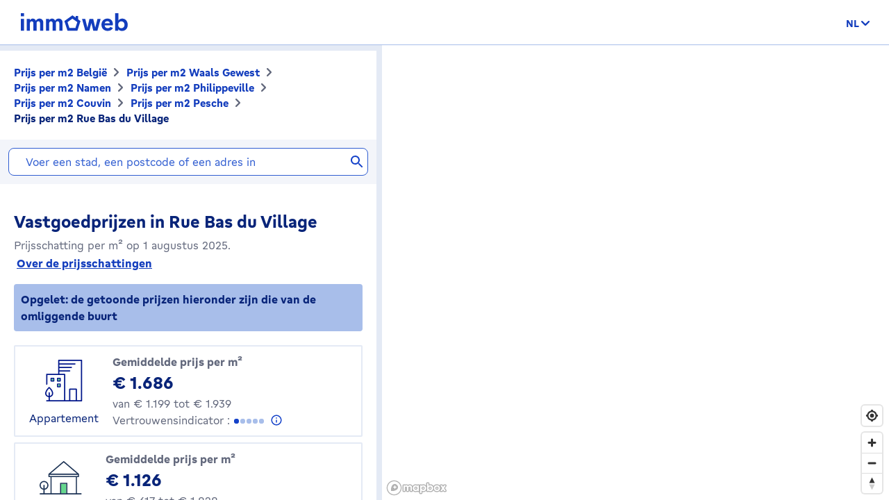

--- FILE ---
content_type: text/html; charset=utf-8
request_url: https://price.immoweb.be/nl/region-wallonne-4/namur-14/philippeville-58/couvin-634/commune/pesche-3236/adresse/rue-bas-du-village-79107
body_size: 38542
content:
<!doctype html>
<html data-n-head-ssr lang="nl-BE" data-n-head="%7B%22lang%22:%7B%22ssr%22:%22nl-BE%22%7D%7D">
  <head >
    <title>Vastgoedprijzen: prijs m2 Rue Bas du Village 5660 januari 2026 | Immoweb</title><meta data-n-head="ssr" charset="utf-8"><meta data-n-head="ssr" name="viewport" content="width=device-width, initial-scale=1"><meta data-n-head="ssr" charset="utf-8"><meta data-n-head="ssr" name="viewport" content="width=device-width, initial-scale=1"><meta data-n-head="ssr" data-hid="description" name="description" content="Rue Bas du Village : de gemiddelde prijs per m2 van een appartement is 1686€ en die van een huis is 1126€. Schat je woning gratis op Immoweb."><meta data-n-head="ssr" data-hid="robots" name="robots" content="all"><meta data-n-head="ssr" data-hid="i18n-og" property="og:locale" content="nl_BE"><meta data-n-head="ssr" data-hid="i18n-og-alt-fr-BE" property="og:locale:alternate" content="fr_BE"><meta data-n-head="ssr" data-hid="i18n-og-alt-en-BE" property="og:locale:alternate" content="en_BE"><link data-n-head="ssr" rel="icon" type="image/x-icon" href="/static/favicon.ico?v=2"><link data-n-head="ssr" rel="apple-touch-icon" href="/static/apple-touch-icon.png?v=2"><link data-n-head="ssr" rel="icon" href="/static/favicon-32x32.png?v=2"><link data-n-head="ssr" rel="icon" href="/static/favicon-16x16.png?v=2"><link data-n-head="ssr" rel="mask-icon" href="/static/safari-pinned-tab.svg?v=2"><link data-n-head="ssr" rel="icon" type="image/x-icon" href="/static/favicon.ico?v=2"><link data-n-head="ssr" rel="stylesheet" href="https://api.mapbox.com/mapbox-gl-js/v2.3.0/mapbox-gl.css"><link data-n-head="ssr" rel="apple-touch-icon" href="/static/apple-touch-icon.png?v=2"><link data-n-head="ssr" rel="icon" href="/static/favicon-32x32.png?v=2"><link data-n-head="ssr" rel="icon" href="/static/favicon-16x16.png?v=2"><link data-n-head="ssr" rel="mask-icon" href="/static/safari-pinned-tab.svg?v=2"><link data-n-head="ssr" data-hid="i18n-alt-nl" rel="alternate" href="https://price.immoweb.be/nl/region-wallonne-4/namur-14/philippeville-58/couvin-634/commune/pesche-3236/adresse/rue-bas-du-village-79107" hreflang="nl"><link data-n-head="ssr" data-hid="i18n-alt-nl-BE" rel="alternate" href="https://price.immoweb.be/nl/region-wallonne-4/namur-14/philippeville-58/couvin-634/commune/pesche-3236/adresse/rue-bas-du-village-79107" hreflang="nl-BE"><link data-n-head="ssr" data-hid="i18n-alt-fr" rel="alternate" href="https://price.immoweb.be/fr/region-wallonne-4/namur-14/philippeville-58/couvin-634/commune/pesche-3236/adresse/rue-bas-du-village-79107" hreflang="fr"><link data-n-head="ssr" data-hid="i18n-alt-fr-BE" rel="alternate" href="https://price.immoweb.be/fr/region-wallonne-4/namur-14/philippeville-58/couvin-634/commune/pesche-3236/adresse/rue-bas-du-village-79107" hreflang="fr-BE"><link data-n-head="ssr" data-hid="i18n-alt-en" rel="alternate" href="https://price.immoweb.be/en/waals-gewest-4/namen-14/philippeville-58/couvin-634/borough/pesche-3236/address/rue-bas-du-village-79107" hreflang="en"><link data-n-head="ssr" data-hid="i18n-alt-en-BE" rel="alternate" href="https://price.immoweb.be/en/waals-gewest-4/namen-14/philippeville-58/couvin-634/borough/pesche-3236/address/rue-bas-du-village-79107" hreflang="en-BE"><link data-n-head="ssr" data-hid="i18n-xd" rel="alternate" href="https://price.immoweb.be/en/waals-gewest-4/namen-14/philippeville-58/couvin-634/borough/pesche-3236/address/rue-bas-du-village-79107" hreflang="x-default"><link data-n-head="ssr" data-hid="i18n-can" rel="canonical" href="https://price.immoweb.be/nl/region-wallonne-4/namur-14/philippeville-58/couvin-634/commune/pesche-3236/adresse/rue-bas-du-village-79107"><script data-n-head="ssr" src="/static/scripts/redirect-outdated-browser.js"></script><script data-n-head="ssr" src="https://tags.pw.adn.cloud/AEXEHW/activation.js" async></script><script data-n-head="ssr" src="/static/scripts/redirect-outdated-browser.js"></script><script data-n-head="ssr" src="/static/scripts/tracking-link.js"></script><script data-n-head="ssr" src="/static/scripts/real-user.js"></script><script data-n-head="ssr" type="application/ld+json">{"@context":"https://schema.org","@type":"BreadcrumbList","itemListElement":[{"@type":"ListItem","position":1,"name":"België","item":"https://price.immoweb.be/nl"},{"@type":"ListItem","position":2,"name":"Waals Gewest","item":"https://price.immoweb.be/nl/waals-gewest-4"},{"@type":"ListItem","position":3,"name":"Namen","item":"https://price.immoweb.be/nl/waals-gewest-4/namen-14"},{"@type":"ListItem","position":4,"name":"Philippeville","item":"https://price.immoweb.be/nl/waals-gewest-4/namen-14/philippeville-58"},{"@type":"ListItem","position":5,"name":"Couvin","item":"https://price.immoweb.be/nl/waals-gewest-4/namen-14/philippeville-58/couvin-634"},{"@type":"ListItem","position":6,"name":"Pesche","item":"https://price.immoweb.be/nl/waals-gewest-4/namen-14/philippeville-58/couvin-634/deelgemeente/pesche-3236"},{"@type":"ListItem","position":7,"name":"Rue Bas du Village","item":"https://price.immoweb.be/nl/waals-gewest-4/namen-14/philippeville-58/couvin-634/deelgemeente/pesche-3236/adres/rue-bas-du-village-79107"}]}</script><link rel="preload" href="/static/_nuxt/5930487.js" as="script"><link rel="preload" href="/static/_nuxt/644f997.js" as="script"><link rel="preload" href="/static/_nuxt/38c9c8c.js" as="script"><link rel="preload" href="/static/_nuxt/7bf13f3.js" as="script"><link rel="preload" href="/static/_nuxt/6b98570.js" as="script"><link rel="preload" href="/static/_nuxt/4a4466a.js" as="script"><link rel="preload" href="/static/_nuxt/8d7d72f.js" as="script"><style data-vue-ssr-id="763e79f3:0 142a38c6:0">*,:after,:before{box-sizing:border-box}html{font-family:sans-serif;line-height:1.15;-webkit-text-size-adjust:100%;-ms-text-size-adjust:100%;-ms-overflow-style:scrollbar;-webkit-tap-highlight-color:rgba(0,0,0,0)}@-ms-viewport{width:device-width}article,aside,dialog,figcaption,figure,footer,header,hgroup,main,nav,section{display:block}body{margin:0;font-family:"Gratimo Grotesk",Arial,"Trebuchet MS",system-ui,-apple-system,Segoe UI,Roboto,Ubuntu,Cantarell,Noto Sans,sans-serif;font-size:1rem;font-weight:400;line-height:1.5;color:#63697d;text-align:left;background-color:#fff}[tabindex="-1"]:focus{outline:0!important}hr{box-sizing:content-box;height:0;overflow:visible}h1,h2,h3,h4,h5,h6,p{margin-top:0;margin-bottom:1rem}abbr[data-original-title],abbr[title]{text-decoration:none}abbr[title]:not(.abbr--unstyled){cursor:help}address{font-style:normal;line-height:inherit}address,dl,ol,ul{margin-bottom:1rem}dl,ol,ul{margin-top:0}ol ol,ol ul,ul ol,ul ul{margin-bottom:0}dt{font-weight:400}dd{margin-bottom:.5rem;margin-left:0}blockquote{margin:0 0 1rem}dfn{font-style:italic}b,strong{font-weight:bolder}small{font-size:80%}sub,sup{position:relative;font-size:75%;line-height:0;vertical-align:baseline}sub{bottom:-.25em}sup{top:-.5em}code,kbd,pre,samp{font-family:monospace,monospace;font-size:1em}pre{margin-top:0;margin-bottom:1rem;overflow:auto;-ms-overflow-style:scrollbar}figure{margin:0 0 1rem}img{vertical-align:middle;border-style:none}svg:not(:root){overflow:hidden}table{border-collapse:collapse}caption{padding-top:.75rem;padding-bottom:.75rem;color:#63697d;text-align:left;caption-side:bottom}th{text-align:inherit}label{display:inline-block;margin-bottom:.5rem}button{border-radius:0}button:focus{outline:1px dotted;outline:5px auto -webkit-focus-ring-color}button,input,optgroup,select,textarea{margin:0;font-family:inherit;font-size:inherit;line-height:inherit}button,input{overflow:visible}button,select{text-transform:none}[type=reset],[type=submit],button,html [type=button]{-webkit-appearance:button}[type=button]:-moz-focus-inner,[type=reset]:-moz-focus-inner,[type=submit]:-moz-focus-inner,button:-moz-focus-inner,select:-moz-focus-inner{padding:0;border-style:none}input[type=checkbox],input[type=radio]{box-sizing:border-box;padding:0}input[type=date],input[type=datetime-local],input[type=month],input[type=time]{-webkit-appearance:listbox}textarea{overflow:auto;resize:vertical}fieldset{min-width:0;padding:0;margin:0;border:0}legend{display:block;width:100%;max-width:100%;padding:0;margin-bottom:.5rem;font-size:1.5rem;line-height:inherit;color:inherit;white-space:normal}progress{vertical-align:baseline}[type=number]:-webkit-inner-spin-button,[type=number]:-webkit-outer-spin-button{height:auto}[type=search]{outline-offset:-2px;-webkit-appearance:none}[type=search]:-webkit-search-cancel-button,[type=search]:-webkit-search-decoration{-webkit-appearance:none}:-webkit-file-upload-button{font:inherit;-webkit-appearance:button}output{display:inline-block}summary{display:list-item;cursor:pointer}template{display:none}[hidden]{display:none!important}::-moz-focus-inner{border:0}html{-moz-osx-font-smoothing:grayscale;-webkit-font-smoothing:antialiased;font-smoothing:antialiased}body,html{color:#63697d}.agencies-list__title,.city-prices__sub-titles,.city-prices__title,.estimation-card__title,.map-legend__pins-title,.price-explanation__action-title,.title--1,.title--2,.title--3,.title--4,.title--5,.title--6,h1,h2,h3,h4,h5,h6{font-family:"Gratimo Grotesk",Arial,"Verdana",system-ui,-apple-system,Segoe UI,Roboto,Ubuntu,Cantarell,Noto Sans,sans-serif;font-weight:700}.title--1,h1{color:#082479;font-size:1.5rem}@media only screen and (min-width:62rem){.title--1,h1{font-size:1.875rem}}.city-prices__title,.title--2,h2{color:#082479;font-size:1.25rem}@media only screen and (min-width:62rem){.city-prices__title,.title--2,h2{font-size:1.5rem}}.agencies-list__title,.title--3,h3{color:#082479;font-size:1.125rem}@media only screen and (min-width:62rem){.agencies-list__title,.title--3,h3{font-size:1.25rem}}.price-explanation__action-title,.title--4,h4{color:#082479;font-size:1rem}@media only screen and (min-width:62rem){.price-explanation__action-title,.title--4,h4{font-size:1.125rem}}.city-prices__sub-titles,.estimation-card__title,.title--5,h5{color:#082479;font-size:.875rem}@media only screen and (min-width:62rem){.city-prices__sub-titles,.estimation-card__title,.title--5,h5{font-size:1rem}}.map-legend__pins-title,.title--6,h6{color:#082479;font-size:.8125rem}.dark{color:#082479}.small,.small--dark,small{font-size:.875rem}.small--dark,.small--xs--dark{color:#082479}.small--xs,.small--xs--dark,.small--xs--primary{font-size:.8125rem}a{color:#133dbd;font-weight:400;text-decoration:underline;background-color:transparent;-webkit-text-decoration-skip:objects}a:hover{color:#082479}a:active,a:focus{outline:none;box-shadow:0 0 .125rem #133dbd,inset 0 0 .125rem #133dbd}a:not([href]):not([tabindex]),a:not([href]):not([tabindex]):focus,a:not([href]):not([tabindex]):hover{color:inherit;text-decoration:none}a:not([href]):not([tabindex]):focus{outline:0}.link--external:after{content:"";display:inline-block;background-image:url(/static/images/icons/material/sprite-link-external.svg);background-repeat:no-repeat;width:1rem;height:1rem;background-size:1.875rem .875rem;vertical-align:middle;text-align:center}.link--external:hover:after{background-position:100% 0}.link--bold{font-weight:700}.text-center{text-align:center}.text-right{text-align:right}.text-bold{font-weight:700}@font-face{font-family:"Gratimo Grotesk";src:url(/static/fonts/gratimo-grotesk-regular.woff2) format("woff2"),url(/static/fonts/gratimo-grotesk-regular.woff) format("woff");font-weight:400;font-style:normal;font-display:swap}@font-face{font-family:"Gratimo Grotesk";src:url(/static/fonts/gratimo-grotesk-bold.woff2) format("woff2"),url(/static/fonts/gratimo-grotesk-bold.woff) format("woff");font-weight:700;font-style:normal;font-display:swap}body,html{height:100%}.container{position:relative;max-width:100%;margin:0 auto;display:block}@media only screen and (min-width:36rem){.container{width:33.75rem}}@media only screen and (min-width:48rem){.container{padding:0;width:45rem}}@media only screen and (min-width:62rem){.container{width:60rem}}@media only screen and (min-width:75rem){.container{width:71.25rem}}.container{padding:0 1.25rem}@media only screen and (min-width:48rem){.container{padding:0}}.container--top-navigation,.container--top-navigation-submenu{width:100%;margin:0 auto;padding:0}@media only screen and (min-width:62rem){.container--top-navigation,.container--top-navigation-submenu{width:60rem;display:flex}}@media only screen and (min-width:75rem){.container--top-navigation,.container--top-navigation-submenu{width:71.25rem}}@media only screen and (min-width:62rem){.container--top-navigation{align-items:center;justify-content:space-between}}@media only screen and (min-width:62rem){.container--top-navigation-submenu{padding-left:10rem}}@media only screen and (min-width:75rem){.container--top-navigation-submenu{padding-left:238px}}.grid{display:flex;flex-wrap:wrap;margin-left:-1.25rem;padding:0;width:calc(100% + 1.25rem);list-style-type:none}.grid--centered{justify-content:space-between;align-items:center}.grid__item{padding-left:1.25rem;width:100%;max-width:100%;flex:0 0 100%}.grid__item--centered{align-self:center}.x-small--1{flex:0 0 8.333%;max-width:8.333%}.x-small--2{flex:0 0 16.666%;max-width:16.666%}.x-small--3{flex:0 0 25%;max-width:25%}.x-small--4{flex:0 0 33.333%;max-width:33.333%}.x-small--5{flex:0 0 41.666%;max-width:41.666%}.x-small--6{flex:0 0 50%;max-width:50%}.x-small--7{flex:0 0 58.333%;max-width:58.333%}.x-small--8{flex:0 0 66.666%;max-width:66.666%}.x-small--9{flex:0 0 75%;max-width:75%}.x-small--10{flex:0 0 83.333%;max-width:83.333%}.x-small--11{flex:0 0 91.666%;max-width:91.666%}.x-small--12{flex:0 0 100%;max-width:100%}.x-small--push--1{margin-left:8.333%}.x-small--push--2{margin-left:16.666%}.x-small--push--3{margin-left:25%}.x-small--push--4{margin-left:33.333%}.x-small--push--5{margin-left:41.666%}.x-small--push--6{margin-left:50%}.x-small--push--7{margin-left:58.333%}.x-small--push--8{margin-left:66.666%}.x-small--push--9{margin-left:75%}.x-small--push--10{margin-left:83.333%}.x-small--push--11{margin-left:91.666%}.x-small--push--12{margin-left:100%}.x-small--pull--1{margin-right:8.333%}.x-small--pull--2{margin-right:16.666%}.x-small--pull--3{margin-right:25%}.x-small--pull--4{margin-right:33.333%}.x-small--pull--5{margin-right:41.666%}.x-small--pull--6{margin-right:50%}.x-small--pull--7{margin-right:58.333%}.x-small--pull--8{margin-right:66.666%}.x-small--pull--9{margin-right:75%}.x-small--pull--10{margin-right:83.333%}.x-small--pull--11{margin-right:91.666%}.x-small--pull--12{margin-right:100%}.x-small--horizontal--end{display:flex;justify-content:flex-end}.x-small--horizontal--center{display:flex;justify-content:center}.x-small--vertical--centered{display:flex;align-items:center}@media only screen and (max-width:35.93rem){.x-small--1{flex:0 0 8.333%;max-width:8.333%}.x-small--2{flex:0 0 16.666%;max-width:16.666%}.x-small--3{flex:0 0 25%;max-width:25%}.x-small--4{flex:0 0 33.333%;max-width:33.333%}.x-small--5{flex:0 0 41.666%;max-width:41.666%}.x-small--6{flex:0 0 50%;max-width:50%}.x-small--7{flex:0 0 58.333%;max-width:58.333%}.x-small--8{flex:0 0 66.666%;max-width:66.666%}.x-small--9{flex:0 0 75%;max-width:75%}.x-small--10{flex:0 0 83.333%;max-width:83.333%}.x-small--11{flex:0 0 91.666%;max-width:91.666%}.x-small--12{flex:0 0 100%;max-width:100%}.x-small--push--1{margin-left:8.333%}.x-small--push--2{margin-left:16.666%}.x-small--push--3{margin-left:25%}.x-small--push--4{margin-left:33.333%}.x-small--push--5{margin-left:41.666%}.x-small--push--6{margin-left:50%}.x-small--push--7{margin-left:58.333%}.x-small--push--8{margin-left:66.666%}.x-small--push--9{margin-left:75%}.x-small--push--10{margin-left:83.333%}.x-small--push--11{margin-left:91.666%}.x-small--push--12{margin-left:100%}.x-small--pull--1{margin-right:8.333%}.x-small--pull--2{margin-right:16.666%}.x-small--pull--3{margin-right:25%}.x-small--pull--4{margin-right:33.333%}.x-small--pull--5{margin-right:41.666%}.x-small--pull--6{margin-right:50%}.x-small--pull--7{margin-right:58.333%}.x-small--pull--8{margin-right:66.666%}.x-small--pull--9{margin-right:75%}.x-small--pull--10{margin-right:83.333%}.x-small--pull--11{margin-right:91.666%}.x-small--pull--12{margin-right:100%}.x-small--horizontal--end{display:flex;justify-content:flex-end}.x-small--horizontal--center{display:flex;justify-content:center}.x-small--vertical--centered{display:flex;align-items:center}}@media only screen and (min-width:36rem){.small--1{flex:0 0 8.333%;max-width:8.333%}.small--2{flex:0 0 16.666%;max-width:16.666%}.small--3{flex:0 0 25%;max-width:25%}.small--4{flex:0 0 33.333%;max-width:33.333%}.small--5{flex:0 0 41.666%;max-width:41.666%}.small--6{flex:0 0 50%;max-width:50%}.small--7{flex:0 0 58.333%;max-width:58.333%}.small--8{flex:0 0 66.666%;max-width:66.666%}.small--9{flex:0 0 75%;max-width:75%}.small--10{flex:0 0 83.333%;max-width:83.333%}.small--11{flex:0 0 91.666%;max-width:91.666%}.small--12{flex:0 0 100%;max-width:100%}.small--push--1{margin-left:8.333%}.small--push--2{margin-left:16.666%}.small--push--3{margin-left:25%}.small--push--4{margin-left:33.333%}.small--push--5{margin-left:41.666%}.small--push--6{margin-left:50%}.small--push--7{margin-left:58.333%}.small--push--8{margin-left:66.666%}.small--push--9{margin-left:75%}.small--push--10{margin-left:83.333%}.small--push--11{margin-left:91.666%}.small--push--12{margin-left:100%}.small--pull--1{margin-right:8.333%}.small--pull--2{margin-right:16.666%}.small--pull--3{margin-right:25%}.small--pull--4{margin-right:33.333%}.small--pull--5{margin-right:41.666%}.small--pull--6{margin-right:50%}.small--pull--7{margin-right:58.333%}.small--pull--8{margin-right:66.666%}.small--pull--9{margin-right:75%}.small--pull--10{margin-right:83.333%}.small--pull--11{margin-right:91.666%}.small--pull--12{margin-right:100%}.small--horizontal--end{display:flex;justify-content:flex-end}.small--horizontal--center{display:flex;justify-content:center}.small--vertical--centered{display:flex;align-items:center}}@media only screen and (min-width:48rem){.medium--1{flex:0 0 8.333%;max-width:8.333%}.medium--2{flex:0 0 16.666%;max-width:16.666%}.medium--3{flex:0 0 25%;max-width:25%}.medium--4{flex:0 0 33.333%;max-width:33.333%}.medium--5{flex:0 0 41.666%;max-width:41.666%}.medium--6{flex:0 0 50%;max-width:50%}.medium--7{flex:0 0 58.333%;max-width:58.333%}.medium--8{flex:0 0 66.666%;max-width:66.666%}.medium--9{flex:0 0 75%;max-width:75%}.medium--10{flex:0 0 83.333%;max-width:83.333%}.medium--11{flex:0 0 91.666%;max-width:91.666%}.medium--12{flex:0 0 100%;max-width:100%}.medium--push--1{margin-left:8.333%}.medium--push--2{margin-left:16.666%}.medium--push--3{margin-left:25%}.medium--push--4{margin-left:33.333%}.medium--push--5{margin-left:41.666%}.medium--push--6{margin-left:50%}.medium--push--7{margin-left:58.333%}.medium--push--8{margin-left:66.666%}.medium--push--9{margin-left:75%}.medium--push--10{margin-left:83.333%}.medium--push--11{margin-left:91.666%}.medium--push--12{margin-left:100%}.medium--pull--1{margin-right:8.333%}.medium--pull--2{margin-right:16.666%}.medium--pull--3{margin-right:25%}.medium--pull--4{margin-right:33.333%}.medium--pull--5{margin-right:41.666%}.medium--pull--6{margin-right:50%}.medium--pull--7{margin-right:58.333%}.medium--pull--8{margin-right:66.666%}.medium--pull--9{margin-right:75%}.medium--pull--10{margin-right:83.333%}.medium--pull--11{margin-right:91.666%}.medium--pull--12{margin-right:100%}.medium--horizontal--end{display:flex;justify-content:flex-end}.medium--horizontal--center{display:flex;justify-content:center}.medium--vertical--centered{display:flex;align-items:center}}@media only screen and (min-width:62rem){.desktop--1{flex:0 0 8.333%;max-width:8.333%}.desktop--2{flex:0 0 16.666%;max-width:16.666%}.desktop--3{flex:0 0 25%;max-width:25%}.desktop--4{flex:0 0 33.333%;max-width:33.333%}.desktop--5{flex:0 0 41.666%;max-width:41.666%}.desktop--6{flex:0 0 50%;max-width:50%}.desktop--7{flex:0 0 58.333%;max-width:58.333%}.desktop--8{flex:0 0 66.666%;max-width:66.666%}.desktop--9{flex:0 0 75%;max-width:75%}.desktop--10{flex:0 0 83.333%;max-width:83.333%}.desktop--11{flex:0 0 91.666%;max-width:91.666%}.desktop--12{flex:0 0 100%;max-width:100%}.desktop--push--1{margin-left:8.333%}.desktop--push--2{margin-left:16.666%}.desktop--push--3{margin-left:25%}.desktop--push--4{margin-left:33.333%}.desktop--push--5{margin-left:41.666%}.desktop--push--6{margin-left:50%}.desktop--push--7{margin-left:58.333%}.desktop--push--8{margin-left:66.666%}.desktop--push--9{margin-left:75%}.desktop--push--10{margin-left:83.333%}.desktop--push--11{margin-left:91.666%}.desktop--push--12{margin-left:100%}.desktop--pull--1{margin-right:8.333%}.desktop--pull--2{margin-right:16.666%}.desktop--pull--3{margin-right:25%}.desktop--pull--4{margin-right:33.333%}.desktop--pull--5{margin-right:41.666%}.desktop--pull--6{margin-right:50%}.desktop--pull--7{margin-right:58.333%}.desktop--pull--8{margin-right:66.666%}.desktop--pull--9{margin-right:75%}.desktop--pull--10{margin-right:83.333%}.desktop--pull--11{margin-right:91.666%}.desktop--pull--12{margin-right:100%}.desktop--horizontal--end{display:flex;justify-content:flex-end}.desktop--horizontal--center{display:flex;justify-content:center}.desktop--vertical--centered{display:flex;align-items:center}}@media only screen and (min-width:75rem){.widescreen--1{flex:0 0 8.333%;max-width:8.333%}.widescreen--2{flex:0 0 16.666%;max-width:16.666%}.widescreen--3{flex:0 0 25%;max-width:25%}.widescreen--4{flex:0 0 33.333%;max-width:33.333%}.widescreen--5{flex:0 0 41.666%;max-width:41.666%}.widescreen--6{flex:0 0 50%;max-width:50%}.widescreen--7{flex:0 0 58.333%;max-width:58.333%}.widescreen--8{flex:0 0 66.666%;max-width:66.666%}.widescreen--9{flex:0 0 75%;max-width:75%}.widescreen--10{flex:0 0 83.333%;max-width:83.333%}.widescreen--11{flex:0 0 91.666%;max-width:91.666%}.widescreen--12{flex:0 0 100%;max-width:100%}.widescreen--push--1{margin-left:8.333%}.widescreen--push--2{margin-left:16.666%}.widescreen--push--3{margin-left:25%}.widescreen--push--4{margin-left:33.333%}.widescreen--push--5{margin-left:41.666%}.widescreen--push--6{margin-left:50%}.widescreen--push--7{margin-left:58.333%}.widescreen--push--8{margin-left:66.666%}.widescreen--push--9{margin-left:75%}.widescreen--push--10{margin-left:83.333%}.widescreen--push--11{margin-left:91.666%}.widescreen--push--12{margin-left:100%}.widescreen--pull--1{margin-right:8.333%}.widescreen--pull--2{margin-right:16.666%}.widescreen--pull--3{margin-right:25%}.widescreen--pull--4{margin-right:33.333%}.widescreen--pull--5{margin-right:41.666%}.widescreen--pull--6{margin-right:50%}.widescreen--pull--7{margin-right:58.333%}.widescreen--pull--8{margin-right:66.666%}.widescreen--pull--9{margin-right:75%}.widescreen--pull--10{margin-right:83.333%}.widescreen--pull--11{margin-right:91.666%}.widescreen--pull--12{margin-right:100%}.widescreen--horizontal--end{display:flex;justify-content:flex-end}.widescreen--horizontal--center{display:flex;justify-content:center}.widescreen--vertical--centered{display:flex;align-items:center}}.button,.price-map-table__info{display:inline-block;border:0;text-decoration:none;text-align:center;cursor:pointer;line-height:1}.button:active,.button:focus,.button:hover,.price-map-table__info:active,.price-map-table__info:focus,.price-map-table__info:hover{text-decoration:none}.button__icon,.button__label{display:inline-block;vertical-align:middle}.button__label{line-height:1.25rem}.button:active .button__icon,.button:active .button__label,.price-map-table__info:active .button__icon,.price-map-table__info:active .button__label{position:relative;top:0;left:0}.button-disabled.price-map-table__info,.button.button-disabled,.button:disabled,.button[aria-disabled=true],.price-map-table__info:disabled,.price-map-table__info[aria-disabled=true]{outline:none;cursor:not-allowed;pointer-events:none;color:#a6a6a6}@media only screen and (min-width:62rem){.button-disabled.price-map-table__info,.button.button-disabled,.button:disabled,.button[aria-disabled=true],.price-map-table__info:disabled,.price-map-table__info[aria-disabled=true]{cursor:not-allowed;pointer-events:auto}}.button--primary,.price-explanation__button{position:relative;padding:.5625rem 1.25rem;background-color:#65d78d;color:#082479;border:1px solid #65d78d;border-radius:1.375rem;font-family:"Gratimo Grotesk",Arial,"Trebuchet MS",system-ui,-apple-system,Segoe UI,Roboto,Ubuntu,Cantarell,Noto Sans,sans-serif;font-size:1rem;font-weight:700;transition:background-color .1s cubic-bezier(.645,.045,.355,1),color .2s cubic-bezier(.645,.045,.355,1)}.button--primary:hover:not([disabled=disabled]):not(.button-disabled):not([aria-disabled=true]),.price-explanation__button:hover:not([disabled=disabled]):not(.button-disabled):not([aria-disabled=true]){background-color:#9be5b5;border-color:#9be5b5}.button--active.price-explanation__button,.button--primary.button--active,.button--primary:active:not([disabled=disabled]):not(.button-disabled):not([aria-disabled=true]),.button--primary:focus:not([disabled=disabled]):not(.button-disabled):not([aria-disabled=true]),.price-explanation__button:active:not([disabled=disabled]):not(.button-disabled):not([aria-disabled=true]),.price-explanation__button:focus:not([disabled=disabled]):not(.button-disabled):not([aria-disabled=true]){outline:none;border-radius:1.375rem;border-color:#082479;box-shadow:0 0 0 1px #082479}.button--active.price-explanation__button:only-child,.button--primary.button--active:only-child,.button--primary:active:not([disabled=disabled]):not(.button-disabled):not([aria-disabled=true]):only-child,.button--primary:focus:not([disabled=disabled]):not(.button-disabled):not([aria-disabled=true]):only-child,.price-explanation__button:active:not([disabled=disabled]):not(.button-disabled):not([aria-disabled=true]):only-child,.price-explanation__button:focus:not([disabled=disabled]):not(.button-disabled):not([aria-disabled=true]):only-child{margin:0}.button--primary.button-disabled,.button--primary:disabled,.button--primary[aria-disabled=true],.button--primary[disabled=disabled],.button-disabled.price-explanation__button,.price-explanation__button:disabled,.price-explanation__button[aria-disabled=true],.price-explanation__button[disabled=disabled]{background-color:#f2f2f2;border-color:#f2f2f2}.button--primary .button__icon,.price-explanation__button .button__icon{display:inline-block;line-height:100%;vertical-align:middle;margin-left:-.25rem;margin-right:.125rem;fill:#082479;width:1.125rem;height:1.125rem}.button--primary--dark{position:relative;padding:.5625rem 1.25rem;background-color:#65d78d;color:#082479;border:1px solid #65d78d;border-radius:1.375rem;font-family:"Gratimo Grotesk",Arial,"Trebuchet MS",system-ui,-apple-system,Segoe UI,Roboto,Ubuntu,Cantarell,Noto Sans,sans-serif;font-size:1rem;font-weight:700;transition:background-color .1s cubic-bezier(.645,.045,.355,1),color .2s cubic-bezier(.645,.045,.355,1)}.button--primary--dark:hover:not([disabled=disabled]):not(.button-disabled):not([aria-disabled=true]){background-color:#9be5b5;border-color:#9be5b5}.button--primary--dark.button--active,.button--primary--dark:active:not([disabled=disabled]):not(.button-disabled):not([aria-disabled=true]),.button--primary--dark:focus:not([disabled=disabled]):not(.button-disabled):not([aria-disabled=true]){outline:none;border-radius:1.375rem;border-color:#fff;box-shadow:0 0 0 1px #fff}.button--primary--dark.button--active:only-child,.button--primary--dark:active:not([disabled=disabled]):not(.button-disabled):not([aria-disabled=true]):only-child,.button--primary--dark:focus:not([disabled=disabled]):not(.button-disabled):not([aria-disabled=true]):only-child{margin:0}.button--primary--dark.button-disabled,.button--primary--dark:disabled,.button--primary--dark[aria-disabled=true],.button--primary--dark[disabled=disabled]{background-color:#f2f2f2;border-color:#f2f2f2}.button--primary--dark .button__icon{display:inline-block;line-height:100%;vertical-align:middle;margin-left:-.25rem;margin-right:.125rem;fill:#082479;width:1.125rem;height:1.125rem}.button--primary--masquerade{position:relative;padding:.5625rem 1.25rem;background-color:#ebca73;color:#082479;border:1px solid #ebca73;border-radius:1.375rem;font-family:"Gratimo Grotesk",Arial,"Trebuchet MS",system-ui,-apple-system,Segoe UI,Roboto,Ubuntu,Cantarell,Noto Sans,sans-serif;font-size:1rem;font-weight:700;transition:background-color .1s cubic-bezier(.645,.045,.355,1),color .2s cubic-bezier(.645,.045,.355,1)}.button--primary--masquerade:hover:not([disabled=disabled]):not(.button-disabled):not([aria-disabled=true]){background-color:#f2dda4;border-color:#f2dda4}.button--primary--masquerade.button--active,.button--primary--masquerade:active:not([disabled=disabled]):not(.button-disabled):not([aria-disabled=true]),.button--primary--masquerade:focus:not([disabled=disabled]):not(.button-disabled):not([aria-disabled=true]){outline:none;border-radius:1.375rem;border-color:#082479;box-shadow:0 0 0 1px #082479}.button--primary--masquerade.button--active:only-child,.button--primary--masquerade:active:not([disabled=disabled]):not(.button-disabled):not([aria-disabled=true]):only-child,.button--primary--masquerade:focus:not([disabled=disabled]):not(.button-disabled):not([aria-disabled=true]):only-child{margin:0}.button--primary--masquerade.button-disabled,.button--primary--masquerade:disabled,.button--primary--masquerade[aria-disabled=true],.button--primary--masquerade[disabled=disabled]{background-color:#f2f2f2;border-color:#f2f2f2}.button--primary--masquerade .button__icon{display:inline-block;line-height:100%;vertical-align:middle;margin-left:-.25rem;margin-right:.125rem;fill:#082479;width:1.125rem;height:1.125rem}.button--secondary{position:relative;padding:.5625rem 1.25rem;background-color:transparent;border:1px solid #65d78d;border-radius:1.375rem;font-family:"Gratimo Grotesk",Arial,"Trebuchet MS",system-ui,-apple-system,Segoe UI,Roboto,Ubuntu,Cantarell,Noto Sans,sans-serif;font-size:1rem;font-weight:700;transition:background-color .1s cubic-bezier(.645,.045,.355,1),color .2s cubic-bezier(.645,.045,.355,1);color:#082479}.button--secondary .button__icon{display:inline-block;line-height:100%;vertical-align:middle;margin-left:-.25rem;margin-right:.125rem;width:1.125rem;height:1.125rem;fill:#082479}.button--secondary .button__icon:only-child{margin:0}.button--secondary:hover:not([disabled=disabled]):not(.button-disabled):not([aria-disabled=true]){border-color:#65d78d;background-color:#eefbf2}.button--secondary.button--active,.button--secondary:active:not([disabled=disabled]):not(.button-disabled):not([aria-disabled=true]),.button--secondary:focus:not([disabled=disabled]):not(.button-disabled):not([aria-disabled=true]){outline:none;box-shadow:none;border-color:#1542c9;box-shadow:0 0 0 1px #1542c9}.button--secondary.button--active .button__icon,.button--secondary:active:not([disabled=disabled]):not(.button-disabled):not([aria-disabled=true]) .button__icon,.button--secondary:focus:not([disabled=disabled]):not(.button-disabled):not([aria-disabled=true]) .button__icon{fill:#082479}.button--secondary.button-disabled,.button--secondary:disabled,.button--secondary[aria-disabled=true],.button--secondary[disabled=disabled]{border-color:#f2f2f2}.button--secondary.button-disabled .button__icon,.button--secondary:disabled .button__icon,.button--secondary[aria-disabled=true] .button__icon,.button--secondary[disabled=disabled] .button__icon{fill:#a6a6a6}.button--secondary--dark{position:relative;padding:.5625rem 1.25rem;background-color:transparent;border:1px solid #65d78d;border-radius:1.375rem;font-family:"Gratimo Grotesk",Arial,"Trebuchet MS",system-ui,-apple-system,Segoe UI,Roboto,Ubuntu,Cantarell,Noto Sans,sans-serif;font-size:1rem;font-weight:700;transition:background-color .1s cubic-bezier(.645,.045,.355,1),color .2s cubic-bezier(.645,.045,.355,1);color:#65d78d}.button--secondary--dark .button__icon{display:inline-block;line-height:100%;vertical-align:middle;margin-left:-.25rem;margin-right:.125rem;width:1.125rem;height:1.125rem;fill:#65d78d}.button--secondary--dark .button__icon:only-child{margin:0}.button--secondary--dark:hover:not([disabled=disabled]):not(.button-disabled):not([aria-disabled=true]){border-color:#65d78d;background-color:rgba(101,215,141,.3)}.button--secondary--dark.button--active,.button--secondary--dark:active:not([disabled=disabled]):not(.button-disabled):not([aria-disabled=true]),.button--secondary--dark:focus:not([disabled=disabled]):not(.button-disabled):not([aria-disabled=true]){outline:none;box-shadow:none;border-color:#fff;box-shadow:0 0 0 1px #fff}.button--secondary--dark.button--active .button__icon,.button--secondary--dark:active:not([disabled=disabled]):not(.button-disabled):not([aria-disabled=true]) .button__icon,.button--secondary--dark:focus:not([disabled=disabled]):not(.button-disabled):not([aria-disabled=true]) .button__icon{fill:#fff}.button--secondary--dark.button-disabled,.button--secondary--dark:disabled,.button--secondary--dark[aria-disabled=true],.button--secondary--dark[disabled=disabled]{border-color:#f2f2f2}.button--secondary--dark.button-disabled .button__icon,.button--secondary--dark:disabled .button__icon,.button--secondary--dark[aria-disabled=true] .button__icon,.button--secondary--dark[disabled=disabled] .button__icon{fill:#a6a6a6}.button--secondary--masquerade{position:relative;padding:.5625rem 1.25rem;background-color:transparent;border:1px solid #ebca73;border-radius:1.375rem;font-family:"Gratimo Grotesk",Arial,"Trebuchet MS",system-ui,-apple-system,Segoe UI,Roboto,Ubuntu,Cantarell,Noto Sans,sans-serif;font-size:1rem;font-weight:700;transition:background-color .1s cubic-bezier(.645,.045,.355,1),color .2s cubic-bezier(.645,.045,.355,1);color:#082479}.button--secondary--masquerade .button__icon{display:inline-block;line-height:100%;vertical-align:middle;margin-left:-.25rem;margin-right:.125rem;width:1.125rem;height:1.125rem;fill:#082479}.button--secondary--masquerade .button__icon:only-child{margin:0}.button--secondary--masquerade:hover:not([disabled=disabled]):not(.button-disabled):not([aria-disabled=true]){border-color:#ebca73;background-color:#fdf9f0}.button--secondary--masquerade.button--active,.button--secondary--masquerade:active:not([disabled=disabled]):not(.button-disabled):not([aria-disabled=true]),.button--secondary--masquerade:focus:not([disabled=disabled]):not(.button-disabled):not([aria-disabled=true]){outline:none;box-shadow:none;border-color:#1542c9;box-shadow:0 0 0 1px #1542c9}.button--secondary--masquerade.button--active .button__icon,.button--secondary--masquerade:active:not([disabled=disabled]):not(.button-disabled):not([aria-disabled=true]) .button__icon,.button--secondary--masquerade:focus:not([disabled=disabled]):not(.button-disabled):not([aria-disabled=true]) .button__icon{fill:#082479}.button--secondary--masquerade.button-disabled,.button--secondary--masquerade:disabled,.button--secondary--masquerade[aria-disabled=true],.button--secondary--masquerade[disabled=disabled]{border-color:#f2f2f2}.button--secondary--masquerade.button-disabled .button__icon,.button--secondary--masquerade:disabled .button__icon,.button--secondary--masquerade[aria-disabled=true] .button__icon,.button--secondary--masquerade[disabled=disabled] .button__icon{fill:#a6a6a6}.button--tertiary{position:relative;padding:.5625rem 1.25rem;background-color:transparent;border-radius:1.375rem;font-family:"Gratimo Grotesk",Arial,"Trebuchet MS",system-ui,-apple-system,Segoe UI,Roboto,Ubuntu,Cantarell,Noto Sans,sans-serif;font-size:1rem;font-weight:700;transition:background-color .1s cubic-bezier(.645,.045,.355,1),color .2s cubic-bezier(.645,.045,.355,1);color:#133dbd;border:1px solid #315ed1}.button--tertiary .button__icon{display:inline-block;line-height:100%;vertical-align:middle;margin-left:-.25rem;margin-right:.125rem;width:1.125rem;height:1.125rem;fill:#133dbd}.button--tertiary .button__icon:only-child{margin:0}.button--tertiary:hover:not([disabled=disabled]):not(.button-disabled):not([aria-disabled=true]){outline:none;background-color:#e4eaf5}.button--tertiary:hover:not([disabled=disabled]):not(.button-disabled):not([aria-disabled=true]) .button__icon{fill:#133dbd}.button--tertiary.button--active,.button--tertiary:active:not([disabled=disabled]):not(.button-disabled):not([aria-disabled=true]),.button--tertiary:focus:not([disabled=disabled]):not(.button-disabled):not([aria-disabled=true]){outline:none;box-shadow:none;border-color:#1542c9;box-shadow:0 0 0 1px #1542c9}.button--tertiary.button--active .button__icon,.button--tertiary:active:not([disabled=disabled]):not(.button-disabled):not([aria-disabled=true]) .button__icon,.button--tertiary:focus:not([disabled=disabled]):not(.button-disabled):not([aria-disabled=true]) .button__icon{fill:#133dbd}.button--tertiary.button-disabled,.button--tertiary:disabled,.button--tertiary[aria-disabled=true],.button--tertiary[disabled=disabled]{border-color:#f2f2f2}.button--tertiary.button-disabled .button__icon,.button--tertiary:disabled .button__icon,.button--tertiary[aria-disabled=true] .button__icon,.button--tertiary[disabled=disabled] .button__icon{fill:#a6a6a6}.button--tertiary--dark{position:relative;padding:.5625rem 1.25rem;background-color:transparent;border-radius:1.375rem;font-family:"Gratimo Grotesk",Arial,"Trebuchet MS",system-ui,-apple-system,Segoe UI,Roboto,Ubuntu,Cantarell,Noto Sans,sans-serif;font-size:1rem;font-weight:700;transition:background-color .1s cubic-bezier(.645,.045,.355,1),color .2s cubic-bezier(.645,.045,.355,1);color:#fff;border:1px solid #fff}.button--tertiary--dark .button__icon{display:inline-block;line-height:100%;vertical-align:middle;margin-left:-.25rem;margin-right:.125rem;width:1.125rem;height:1.125rem;fill:#fff}.button--tertiary--dark .button__icon:only-child{margin:0}.button--tertiary--dark:hover:not([disabled=disabled]):not(.button-disabled):not([aria-disabled=true]){outline:none;background-color:rgba(63,109,167,.35)}.button--tertiary--dark:hover:not([disabled=disabled]):not(.button-disabled):not([aria-disabled=true]) .button__icon{fill:#fff}.button--tertiary--dark.button--active,.button--tertiary--dark:active:not([disabled=disabled]):not(.button-disabled):not([aria-disabled=true]),.button--tertiary--dark:focus:not([disabled=disabled]):not(.button-disabled):not([aria-disabled=true]){outline:none;box-shadow:none;border-color:#fff;box-shadow:0 0 0 1px #fff}.button--tertiary--dark.button--active .button__icon,.button--tertiary--dark:active:not([disabled=disabled]):not(.button-disabled):not([aria-disabled=true]) .button__icon,.button--tertiary--dark:focus:not([disabled=disabled]):not(.button-disabled):not([aria-disabled=true]) .button__icon{fill:#fff}.button--tertiary--dark.button-disabled,.button--tertiary--dark:disabled,.button--tertiary--dark[aria-disabled=true],.button--tertiary--dark[disabled=disabled]{border-color:#f2f2f2}.button--tertiary--dark.button-disabled .button__icon,.button--tertiary--dark:disabled .button__icon,.button--tertiary--dark[aria-disabled=true] .button__icon,.button--tertiary--dark[disabled=disabled] .button__icon{fill:#a6a6a6}.button--tertiary--masquerade{position:relative;padding:.5625rem 1.25rem;background-color:transparent;border-radius:1.375rem;font-family:"Gratimo Grotesk",Arial,"Trebuchet MS",system-ui,-apple-system,Segoe UI,Roboto,Ubuntu,Cantarell,Noto Sans,sans-serif;font-size:1rem;font-weight:700;transition:background-color .1s cubic-bezier(.645,.045,.355,1),color .2s cubic-bezier(.645,.045,.355,1);color:#133dbd;border:1px solid #a68f52}.button--tertiary--masquerade .button__icon{display:inline-block;line-height:100%;vertical-align:middle;margin-left:-.25rem;margin-right:.125rem;width:1.125rem;height:1.125rem;fill:#133dbd}.button--tertiary--masquerade .button__icon:only-child{margin:0}.button--tertiary--masquerade:hover:not([disabled=disabled]):not(.button-disabled):not([aria-disabled=true]){outline:none;background-color:#fdf9f0}.button--tertiary--masquerade:hover:not([disabled=disabled]):not(.button-disabled):not([aria-disabled=true]) .button__icon{fill:#133dbd}.button--tertiary--masquerade.button--active,.button--tertiary--masquerade:active:not([disabled=disabled]):not(.button-disabled):not([aria-disabled=true]),.button--tertiary--masquerade:focus:not([disabled=disabled]):not(.button-disabled):not([aria-disabled=true]){outline:none;box-shadow:none;border-color:#1542c9;box-shadow:0 0 0 1px #1542c9}.button--tertiary--masquerade.button--active .button__icon,.button--tertiary--masquerade:active:not([disabled=disabled]):not(.button-disabled):not([aria-disabled=true]) .button__icon,.button--tertiary--masquerade:focus:not([disabled=disabled]):not(.button-disabled):not([aria-disabled=true]) .button__icon{fill:#133dbd}.button--tertiary--masquerade.button-disabled,.button--tertiary--masquerade:disabled,.button--tertiary--masquerade[aria-disabled=true],.button--tertiary--masquerade[disabled=disabled]{border-color:#f2f2f2}.button--tertiary--masquerade.button-disabled .button__icon,.button--tertiary--masquerade:disabled .button__icon,.button--tertiary--masquerade[aria-disabled=true] .button__icon,.button--tertiary--masquerade[disabled=disabled] .button__icon{fill:#a6a6a6}.button--text,.price-map-table__info{position:relative;padding:0;background-color:transparent;border:0;font-size:1rem;font-family:"Gratimo Grotesk",Arial,"Trebuchet MS",system-ui,-apple-system,Segoe UI,Roboto,Ubuntu,Cantarell,Noto Sans,sans-serif;font-weight:700;color:#133dbd}.button--text .button__icon,.price-map-table__info .button__icon{width:1.125rem;height:1.125rem;fill:#133dbd}.button--text .button__icon:only-child,.price-map-table__info .button__icon:only-child{margin:0}.button--text:hover:not([disabled=disabled]):not(.button-disabled):not([aria-disabled=true]),.price-map-table__info:hover:not([disabled=disabled]):not(.button-disabled):not([aria-disabled=true]){color:#082479}.button--text:hover:not([disabled=disabled]):not(.button-disabled):not([aria-disabled=true]) .button__icon,.price-map-table__info:hover:not([disabled=disabled]):not(.button-disabled):not([aria-disabled=true]) .button__icon{fill:#082479}.button--active.price-map-table__info,.button--text.button--active,.button--text:active:not([disabled=disabled]):not(.button-disabled):not([aria-disabled=true]),.button--text:focus:not([disabled=disabled]):not(.button-disabled):not([aria-disabled=true]),.price-map-table__info:active:not([disabled=disabled]):not(.button-disabled):not([aria-disabled=true]),.price-map-table__info:focus:not([disabled=disabled]):not(.button-disabled):not([aria-disabled=true]){outline:none;box-shadow:0 0 .125rem #133dbd,inset 0 0 .125rem #133dbd}.button--text .button__label,.price-map-table__info .button__label{text-decoration:underline;margin-left:.25rem;margin-right:.25rem;text-align:left}.button--size-small.price-map-table__info,.button--text.button--size-small{font-size:.875rem;padding-top:0;padding-bottom:0}.button--text.button-disabled,.button--text:disabled,.button--text[aria-disabled=true],.button--text[disabled=disabled],.button-disabled.price-map-table__info,.price-map-table__info:disabled,.price-map-table__info[aria-disabled=true],.price-map-table__info[disabled=disabled]{border-color:#f2f2f2}.button--text.button-disabled .button__icon,.button--text:disabled .button__icon,.button--text[aria-disabled=true] .button__icon,.button--text[disabled=disabled] .button__icon,.button-disabled.price-map-table__info .button__icon,.price-map-table__info:disabled .button__icon,.price-map-table__info[aria-disabled=true] .button__icon,.price-map-table__info[disabled=disabled] .button__icon{fill:#a6a6a6}.button--text--dark{position:relative;padding:0;background-color:transparent;border:0;font-size:1rem;font-family:"Gratimo Grotesk",Arial,"Trebuchet MS",system-ui,-apple-system,Segoe UI,Roboto,Ubuntu,Cantarell,Noto Sans,sans-serif;font-weight:700;color:#fff}.button--text--dark .button__icon{width:1.125rem;height:1.125rem;fill:#fff}.button--text--dark .button__icon:only-child{margin:0}.button--text--dark:hover:not([disabled=disabled]):not(.button-disabled):not([aria-disabled=true]){color:#a8beea}.button--text--dark:hover:not([disabled=disabled]):not(.button-disabled):not([aria-disabled=true]) .button__icon{fill:#a8beea}.button--text--dark.button--active,.button--text--dark:active:not([disabled=disabled]):not(.button-disabled):not([aria-disabled=true]),.button--text--dark:focus:not([disabled=disabled]):not(.button-disabled):not([aria-disabled=true]){outline:none;box-shadow:0 0 .125rem #a8beea,inset 0 0 .125rem #a8beea}.button--text--dark .button__label{text-decoration:underline;margin-left:.25rem;margin-right:.25rem;text-align:left}.button--text--dark.button--size-small{font-size:.875rem;padding-top:0;padding-bottom:0}.button--text--dark.button-disabled,.button--text--dark:disabled,.button--text--dark[aria-disabled=true],.button--text--dark[disabled=disabled]{border-color:#f2f2f2}.button--text--dark.button-disabled .button__icon,.button--text--dark:disabled .button__icon,.button--text--dark[aria-disabled=true] .button__icon,.button--text--dark[disabled=disabled] .button__icon{fill:#a6a6a6}.button--bright{position:relative;padding:.5625rem 1.25rem;background-color:#3cbcfc;color:#082479;border:1px solid #3cbcfc;border-radius:1.375rem;font-family:"Gratimo Grotesk",Arial,"Trebuchet MS",system-ui,-apple-system,Segoe UI,Roboto,Ubuntu,Cantarell,Noto Sans,sans-serif;font-size:1rem;font-weight:700;transition:background-color .1s cubic-bezier(.645,.045,.355,1),color .2s cubic-bezier(.645,.045,.355,1)}.button--bright:hover:not([disabled=disabled]):not(.button-disabled):not([aria-disabled=true]){background-color:#9be5b5;border-color:#9be5b5}.button--bright.button--active,.button--bright:active:not([disabled=disabled]):not(.button-disabled):not([aria-disabled=true]),.button--bright:focus:not([disabled=disabled]):not(.button-disabled):not([aria-disabled=true]){outline:none;border-radius:1.375rem;border-color:#082479;box-shadow:0 0 0 1px #082479}.button--bright.button--active:only-child,.button--bright:active:not([disabled=disabled]):not(.button-disabled):not([aria-disabled=true]):only-child,.button--bright:focus:not([disabled=disabled]):not(.button-disabled):not([aria-disabled=true]):only-child{margin:0}.button--bright.button-disabled,.button--bright:disabled,.button--bright[aria-disabled=true],.button--bright[disabled=disabled]{background-color:#f2f2f2;border-color:#f2f2f2}.button--bright .button__icon{display:inline-block;line-height:100%;vertical-align:middle;margin-left:-.25rem;margin-right:.125rem;fill:#082479;width:1.125rem;height:1.125rem}.button--square{border-radius:0}.button--transparent{background:transparent;border:0;padding:0;cursor:pointer}.button--transparent.button-disabled,.button--transparent:disabled,.button--transparent[aria-disabled=true],.button--transparent[disabled=disabled]{cursor:not-allowed}.button--right{float:right}.button--size-input{padding:0 .625rem;height:100%;line-height:100%;font-size:1.5rem}.button--size-small{padding-top:.25rem;padding-bottom:.375em}.button--size-icon{padding-top:.4375rem;padding-bottom:.4375rem}.button--short-label{min-width:50px}.autocomplete__input--hidden,.autocomplete__select,.input--text{line-height:2.375rem;padding:0 .75rem;border:1px solid #315ed1;border-radius:.5rem;font-size:1rem;color:#1542c9;outline:none;width:100%;min-height:2.5rem;background-color:#f3f5fa;-webkit-appearance:none;-moz-appearance:none;appearance:none}.autocomplete__input--hidden:focus,.autocomplete__select:focus,.input--text:focus{border-color:#1542c9;box-shadow:0 0 0 1px #1542c9}.autocomplete__input--hidden::-moz-placeholder,.autocomplete__select::-moz-placeholder,.input--text::-moz-placeholder{color:#315ed1}.autocomplete__input--hidden:-ms-input-placeholder,.autocomplete__select:-ms-input-placeholder,.input--text:-ms-input-placeholder{color:#315ed1}.autocomplete__input--hidden::placeholder,.autocomplete__select::placeholder,.input--text::placeholder{color:#315ed1}input.autocomplete__input--hidden:-moz-read-only,input.autocomplete__select:-moz-read-only,input.input--text:-moz-read-only{background:#f2f2f2;border-color:#63697d}input.autocomplete__input--hidden:disabled,input.autocomplete__input--hidden:read-only,input.autocomplete__select:disabled,input.autocomplete__select:read-only,input.input--text:disabled,input.input--text:read-only{background:#f2f2f2;border-color:#63697d}input.autocomplete__input--hidden:disabled,input.autocomplete__select:disabled,input.input--text:disabled{cursor:not-allowed}.autocomplete__input--hidden[type=number]::-webkit-inner-spin-button,.autocomplete__input--hidden[type=number]::-webkit-outer-spin-button,.autocomplete__select[type=number]::-webkit-inner-spin-button,.autocomplete__select[type=number]::-webkit-outer-spin-button,.input--text[type=number]::-webkit-inner-spin-button,.input--text[type=number]::-webkit-outer-spin-button{-webkit-appearance:none;appearance:none;margin:0}.autocomplete__input--hidden[type=number],.autocomplete__select[type=number],.input--text[type=number]{-webkit-appearance:textfield;-moz-appearance:textfield;appearance:textfield}.input--textarea{display:block;border:1px solid #315ed1;border-radius:.5rem;background:#f3f5fa;width:100%;outline:none;padding:.25rem .5rem 1rem;resize:none;height:auto;min-height:6.25rem;overflow:hidden;color:#1542c9;font-size:1rem;line-height:1.375rem}.input--textarea:focus{border-color:#1542c9;box-shadow:0 0 0 1px #1542c9}.input--textarea::-moz-placeholder{color:#315ed1}.input--textarea:-ms-input-placeholder{color:#315ed1}.input--textarea::placeholder{color:#315ed1}textarea.input--textarea:-moz-read-only{background:#f2f2f2;border-color:#63697d}textarea.input--textarea:disabled,textarea.input--textarea:read-only{background:#f2f2f2;border-color:#63697d}textarea.input--textarea:disabled{cursor:not-allowed}.text-area{position:relative}.input--text__counter,.text-area__counter{font-size:.8125rem;font-weight:400;color:#63697d}.input--text__counter{display:block;text-align:right;margin-top:.125rem;padding-right:.5rem}.text-area__counter{position:absolute;right:.315rem;bottom:0}.input--select-wrapper{width:100%;margin-bottom:1.25rem;line-height:1}@media only screen and (min-width:62rem){.input--select-wrapper{width:auto;margin-bottom:0}}.input--select{position:relative}.input--select--mobile,.input--select__toggle{min-height:2.5rem;line-height:1.15;padding:0 0 0 .75rem;border:1px solid #315ed1;border-radius:.5rem;background-color:#fff;width:100%;outline:none;-webkit-appearance:none;-moz-appearance:none;appearance:none;text-align:left;font-weight:700;font-family:"Gratimo Grotesk",Arial,"Trebuchet MS",system-ui,-apple-system,Segoe UI,Roboto,Ubuntu,Cantarell,Noto Sans,sans-serif;font-size:1rem;color:#133dbd;cursor:pointer;transition:background-color .1s cubic-bezier(.645,.045,.355,1),color .2s cubic-bezier(.645,.045,.355,1),border-color .2s cubic-bezier(.645,.045,.355,1)}.input--select--mobile:hover,.input--select__toggle:hover{background-color:#e4eaf5}.input--select--mobile:focus,.input--select__toggle:focus{border-color:#1542c9;box-shadow:0 0 0 1px #1542c9;outline:none}.input--select--mobile--readonly,.input--select__toggle--readonly,.input--select__toggle:disabled{border-color:#63697d}.input--select--mobile--readonly:hover,.input--select__toggle--readonly:hover{cursor:default}.input--select__toggle:disabled:hover{cursor:not-allowed}.input--select--mobile--readonly:hover,.input--select__toggle--readonly:hover,.input--select__toggle:disabled:hover{background-color:transparent}.input--select--mobile--readonly,.input--select__toggle--readonly .input--select__toggle-label,.input--select__toggle:disabled .input--select__toggle-label{color:#63697d}.input--select__toggle--readonly .input--select__toggle-icon,.input--select__toggle:disabled .input--select__toggle-icon{fill:#63697d}.input--select__toggle-label{display:inline-block;overflow:hidden;white-space:nowrap;text-overflow:ellipsis;width:calc(100% - 2rem)}.input--select__toggle-icon{fill:#133dbd;width:1.5rem;height:1.5rem;display:inline-block;position:absolute;right:.625rem;top:50%;transform:translateY(-50%)}.input--select__toggle[aria-expanded=true]{background-color:#e4eaf5}.input--select__toggle[aria-expanded=true] .input--select__toggle-icon{transform:translateY(-50%) scaleY(-1)}.input--select--mobile{padding:0 2rem 0 .875rem;line-height:2.375rem;background-size:1.5rem 1.5rem;background-position:top .4375rem right .5rem;background-repeat:no-repeat}.input--select--mobile--collapsed{background-image:url(/static/images/icons/icon-arrow-bottom.svg)}.input--select--mobile--expanded{background-image:url(/static/images/icons/icon-arrow-top.svg);background-color:#e4eaf5}.input--select__list{position:absolute;min-width:100%;left:50%;transform:translateX(-50%);z-index:1950;margin-top:.5rem;padding:.25rem 0;border-radius:.25rem;border:1px solid #a8beea;box-shadow:0 2px 10px rgba(79,127,182,.25);background:#fff;list-style-type:none;overflow-y:auto;max-height:320px}.input--select__list:focus{outline:none}.input--select__list--above{bottom:100%;margin-bottom:.5rem}.input--select__option{background:transparent;border:0;font-weight:700;font-family:"Gratimo Grotesk",Arial,"Trebuchet MS",system-ui,-apple-system,Segoe UI,Roboto,Ubuntu,Cantarell,Noto Sans,sans-serif;font-size:.875rem;color:#082479;line-height:1.25rem;cursor:pointer;width:100%;text-align:left;padding:.375em .75rem;display:block;white-space:nowrap}.input--select__option:focus{outline:none}.input--select__option.button-disabled,.input--select__option:disabled,.input--select__option[aria-disabled=true],.input--select__option[disabled=disabled]{cursor:not-allowed}.input--select__option:focus,.input--select__option:hover{outline:none;background-color:#a8beea;color:#1542c9}.input--select__option.active{outline:none;background-color:#1542c9;color:#fff}.input-group__prepend .input--select{border:0;padding:0;background-color:transparent}.input--select__option-group-title{color:#63697d;font-family:"Gratimo Grotesk",Arial,"Trebuchet MS",system-ui,-apple-system,Segoe UI,Roboto,Ubuntu,Cantarell,Noto Sans,sans-serif;font-size:.875rem;line-height:1.25rem;pointer-events:none;cursor:default;padding-left:.75rem;position:relative}.input--select__option-group-title span{position:relative;width:100%}.input--select__option--disabled{color:#a6a6a6}.input--select__option--disabled:focus,.input--select__option--disabled:hover{background:inherit;color:#a6a6a6;cursor:default}.input--select__option-group{padding:0}.input--select__option-group .input--select__option{padding-left:1.5rem}.input--select--mobile{width:100%;outline:0}.input--select--mobile:-moz-focusring{color:transparent;text-shadow:0 0 0 #000}@media only screen and (min-width:62rem){.input--select--mobile{display:none}}.input--select--mobile option{font-weight:700;font-family:"Gratimo Grotesk",Arial,"Trebuchet MS",system-ui,-apple-system,Segoe UI,Roboto,Ubuntu,Cantarell,Noto Sans,sans-serif;font-size:.875rem;line-height:1.25rem;padding:.25rem .625rem}.input--select--mobile option:focus,.input--select--mobile option:hover{outline:none;background-color:#315ed1;color:#fff}.input--select--mobile option.active{outline:none;background-color:#1542c9;color:#fff}.input--select--mobile option,.input--select--mobile option:not(:checked){color:#082479}.input--select--mobile optgroup{color:#63697d;font-size:.875rem}.input--select--desktop{display:none}@media only screen and (min-width:62rem){.input--select--desktop{display:block}}.input--select--small.input--select--mobile,.input--select--small .input--select__toggle{min-height:32px;padding-right:2.25rem;background-size:1rem 1rem;font-size:.875rem;background-position:right .75rem top 50%}.input--select--small .input--select__toggle-label{width:100%;line-height:1.125rem}.input--select--small .input--select__toggle-icon{right:.4375rem}.input--radio{position:relative;margin:.75rem 0 .875rem}.input--radio__input{position:absolute;left:0;opacity:0}.input--radio__label{position:relative;padding-left:1.875rem;margin:0;display:inline-block;vertical-align:middle;cursor:pointer;font-weight:400;font-family:"Gratimo Grotesk",Arial,"Trebuchet MS",system-ui,-apple-system,Segoe UI,Roboto,Ubuntu,Cantarell,Noto Sans,sans-serif;font-size:1rem;line-height:1.25rem;color:#082479}.input--radio__label:before{border-radius:100%;height:1.25rem;width:1.25rem;background:#f3f5fa;border:1px solid #315ed1;left:0}.input--radio__label:after,.input--radio__label:before{display:block;content:"";font-size:1rem;margin:auto;position:absolute;top:50%;transform:translateY(-50%)}.input--radio__label:after{border-radius:100%;height:.5rem;width:.5rem;background:#133dbd;left:.375em;opacity:0}.input--radio__input:checked+.input--radio__label:before{border-color:#a8beea}.input--radio__input:checked+.input--radio__label:after{opacity:1}.input--radio__input:focus+.input--radio__label:before{border-color:#1542c9;box-shadow:0 0 0 1px #1542c9}.input--error .input--radio__label:before{border:1px solid #c4262e}.input--modal.input--radio{background-color:transparent}.input--modal .input--radio__label:before{background:#fff}.input--radio__input:disabled+.input--radio__label{color:#d8d8d8;cursor:not-allowed}.input--radio__input:disabled+.input--radio__label:before{border:1px solid #d8d8d8;background:#f2f2f2}.input--radio__input:disabled+.input--radio__label:after{background:#d8d8d8}.input--radio--inline{margin-bottom:.625rem}@media only screen and (min-width:48rem){.input--radio--inline{display:inline;margin-left:1.25rem;margin-bottom:0}.input--radio--inline:first-of-type{margin-left:0}.input--radio--inline:last-of-type{margin-bottom:0}}.input--radio--inline+.field__message--error{display:block}.input--checkbox{position:relative;margin:.75rem 0 .875rem}.input--checkbox__input{position:absolute;left:0;opacity:0}.input--checkbox__label{position:relative;padding-left:1.75rem;margin:0;display:inline-block;vertical-align:middle;cursor:pointer;font-weight:400;font-family:"Gratimo Grotesk",Arial,"Trebuchet MS",system-ui,-apple-system,Segoe UI,Roboto,Ubuntu,Cantarell,Noto Sans,sans-serif;font-size:1rem;color:#082479;line-height:1.25rem}.input--checkbox__label:before{border-radius:2px;border:1px solid #315ed1;background:#f3f5fa}.input--checkbox__label:after,.input--checkbox__label:before{display:block;content:"";height:1.25rem;width:1.25rem;left:0;margin:auto;position:absolute;top:50%;transform:translateY(-50%)}.input--checkbox__label:after{background:url(/static/images/icons/icon-checkmark.svg) no-repeat;background-size:1.25rem 1.25rem;fill:#fff;opacity:0;line-height:100%;color:#fff}.input--checkbox__input:checked+.input--checkbox__label:before{border-color:#133dbd;background:#133dbd}.input--checkbox__input:checked+.input--checkbox__label:after{opacity:1}.input--checkbox__input:disabled+.input--checkbox__label{color:#d8d8d8;cursor:not-allowed}.input--checkbox__input:disabled+.input--checkbox__label:before{border:1px solid #d8d8d8;background:#f2f2f2}.input--checkbox__input:disabled+.input--radio__label:after,.input--checkbox__input:disabled:checked+.input--checkbox__label:before{background:#d8d8d8}.input--checkbox__input:indeterminate+.input--checkbox__label:before{border-color:#133dbd;background:#133dbd}.input--checkbox__input:indeterminate+.input--checkbox__label:after{content:"";display:block;position:absolute;fill:#fff;height:1.25rem;width:1.25rem;line-height:100%;color:#fff;margin:auto;opacity:1;background-image:url(/static/images/icons/icon-checkmark-partial.svg);background-repeat:no-repeat}.input--checkbox__input:focus+.input--checkbox__label:before{border-color:#1542c9;box-shadow:0 0 0 1px #1542c9}.input--checkbox__input:checked:focus+.input--checkbox__label:before,.input--checkbox__input:indeterminate:focus+.input--checkbox__label:before{background:#315ed1}.input--error .input--checkbox__input+.input--checkbox__label:before{border-color:#c4262e}.input--error .input--checkbox__input:checked+.input--checkbox__label:before{border-color:#1542c9}.input--modal.input--checkbox{background-color:transparent}.input--modal .input--checkbox__input+.input--checkbox__label:before{background:#fff}.input--modal .input--checkbox__input:checked+.input--checkbox__label:before,.input--modal .input--checkbox__input:indeterminate+.input--checkbox__label:before{border-color:#133dbd;background:#133dbd}.input--modal .input--checkbox__input:disabled+.input--checkbox__label:before{background:#f2f2f2}.input--modal .input--checkbox__input:disabled:checked+.input--checkbox__label:before{background:#d8d8d8;border-color:#d8d8d8}.input-search{display:flex;padding:0 .75rem;border:1px solid #315ed1;border-radius:.5rem}.input-search.focused{border-color:#1542c9;box-shadow:0 0 0 1px #1542c9}.input-search__input{border:0;background:transparent;padding:0;outline:none;width:100%;min-width:0;color:#082479;line-height:2.375rem;min-height:2.375rem}.input-search__input::-moz-placeholder{color:#315ed1}.input-search__input:-ms-input-placeholder{color:#315ed1}.input-search__input::placeholder{color:#315ed1}.input-group{display:flex;align-items:center;justify-content:space-between}.input-group__abbr[title]{text-decoration:none}.input-group__from,.input-group__main,.input-group__to{min-width:0}.input-group--error:not(.focused) .input-group--stepper__button:not(:focus),.input-group--error:not(.focused) .input-group__from:not(:focus),.input-group--error:not(.focused) .input-group__main:not(:focus),.input-group--error:not(.focused) .input-group__to:not(:focus){border-color:#c4262e;box-shadow:0 0 0 1px #c4262e}.input-group--append,.input-group--prepend,.input-group--stepper{border:1px solid #315ed1;border-radius:.5rem}.input-group--stepper__button,.input-group__append,.input-group__prepend{font-family:"Gratimo Grotesk",Arial,"Trebuchet MS",system-ui,-apple-system,Segoe UI,Roboto,Ubuntu,Cantarell,Noto Sans,sans-serif;font-weight:700;font-size:1.125rem;color:#133dbd;text-transform:uppercase;line-height:2rem;min-height:2rem;min-width:2.125rem;border:1px solid #315ed1;background-color:#e4eaf5}.input-group--append .autocomplete__input--hidden,.input-group--append .autocomplete__select,.input-group--append .input--text,.input-group--prepend .autocomplete__input--hidden,.input-group--prepend .autocomplete__select,.input-group--prepend .input--text{box-shadow:none}.input-group--append.focused,.input-group--prepend.focused,.input-group--stepper.focused{border-color:#082479;box-shadow:0 0 0 1px #082479}.input-group--stepper__main{text-align:center;background-color:#fff;min-height:2.375rem}.input-group--stepper__main:focus{box-shadow:none}.input-group--stepper__button{cursor:pointer;position:relative;font-size:1.125rem}.input-group--stepper__button:hover{background-color:#a8beea;border-color:#a8beea;color:#1542c9}.input-group--stepper__button:focus{outline:none;border-color:#1542c9;box-shadow:0 0 0 1px #1542c9}.input-group--stepper__button:disabled{background:#d8d8d8;color:#737373;cursor:not-allowed;border-color:#d8d8d8}.input-group.focused .input-group--stepper__button{border-color:#e4eaf5}.input-group--stepper__button--prepend,.input-group__prepend{padding:0 .75rem;border-radius:.375em;margin-left:.125rem;order:-1}.input-group__main--prepend{border:0;background-color:#fff}.input-group--stepper__button--append,.input-group__append{padding:0 .75rem;border-radius:.375em;margin-right:.125rem}.input-group__main--append{border:0;background-color:#fff}.input-group--select{position:relative;align-items:flex-start;flex-wrap:wrap}@media only screen and (min-width:62rem){.input-group--select{flex-wrap:nowrap}}.input-group--select__input{width:100%;font-family:"Gratimo Grotesk",Arial,"Verdana",system-ui,-apple-system,Segoe UI,Roboto,Ubuntu,Cantarell,Noto Sans,sans-serif;background:#fff;color:#1542c9;border:2px solid #315ed1;border-right:0;border-top-left-radius:1.5rem;border-bottom-left-radius:1.5rem;padding:0 .875rem;line-height:1;min-height:2.75rem;font-size:1rem;outline:none}.input-group--select__input:only-child{border-right:2px solid #315ed1;border-top-right-radius:.5rem;border-bottom-right-radius:.5rem}.input-group--select__input:focus{border-color:#1542c9}@media only screen and (min-width:62rem){.input-group--select__input:focus{box-shadow:inset 4px 0 0 -2px #1542c9}}.input-group--select__input::-moz-placeholder{color:#315ed1;opacity:.3}.input-group--select__input:-ms-input-placeholder{color:#315ed1;opacity:.3}.input-group--select__input::placeholder{color:#315ed1;opacity:.3}@media only screen and (min-width:62rem){.input-group--select__input{border-left:0;border-top-left-radius:0;border-bottom-left-radius:0;padding-right:0}}.input-group--select__main{display:flex;width:100%}.input-group--select__input:only-child,.input-group--select__submit{min-height:3rem;border-top-right-radius:1.5rem;border-bottom-right-radius:1.5rem}.input-group--select__submit{padding:2px;border:2px solid #315ed1;border-left:0}.input-group--select__input:focus~.input-group--select__submit{border-color:#1542c9;box-shadow:0 0 0 1px #1542c9}.toggle-label{display:inline-flex;justify-content:space-between;align-items:center}.toggle{position:relative;display:inline-flex;margin-right:0;margin-right:var(--toggle-margin-right,var(--toggle-internal-margin-right,0));margin-left:0;margin-left:var(--toggle-margin-left,var(--toggle-internal-margin-left,0));--checked:-1;--toggle-w:4.375rem;--toggle-h:2.25rem;--toggle-bg:#f3f5fa;--toggle-borders:#315ed1;--toggle-toggle-diameter:2rem;--toggle-toggle-translate-x:1.0625rem;--toggle-waiting-dot-diameter:.25rem;--toggle-motion:.3s}.toggle:not([focus-within]){--toggle-focus-outline:0}.toggle:not(:focus-within){--toggle-focus-outline:0}.toggle[focus-within]{--toggle-focus-outline:1}.toggle:focus-within{--toggle-focus-outline:1}.toggle:hover :not(:disabled):not([aria-disabled=true])+.toggle__checkbox{--toggle-bg:#a8beea;--toggle-check-color:#082479}@media (prefers-reduced-motion:reduce){.toggle{--toggle-motion:0s}}.toggle--margin-right{--toggle-internal-margin-right:.5rem}.toggle--margin-left{--toggle-internal-margin-left:.5rem}.toggle--small{--toggle-w:2.875rem;--toggle-h:1.5rem;--toggle-toggle-diameter:1.125rem;--toggle-toggle-translate-x:.6875rem;--toggle-waiting-dot-diameter:.1875rem}.toggle--waiting{--toggle-toggle-visible:0;--toggle-waiting-dots-visible:1}.toggle--no-icons .toggle__svg{display:none}.toggle__input{position:absolute;z-index:1;left:0;right:0;width:100%;height:100%;cursor:pointer;opacity:0}.toggle__input:indeterminate+.toggle__checkbox{--checked:0}.toggle__input:checked:not(:indeterminate)+.toggle__checkbox{--checked:1;--toggle-bg:#133dbd;--toggle-check-color:#fff}.toggle__input:checked:not(:indeterminate):disabled+.toggle__checkbox,.toggle__input:checked:not(:indeterminate)[aria-disabled=true]+.toggle__checkbox{--toggle-bg:#a6a6a6}.toggle__input:disabled,.toggle__input[aria-disabled=true]{cursor:not-allowed}.toggle__input:disabled+.toggle__checkbox,.toggle__input[aria-disabled=true]+.toggle__checkbox{--toggle-bg:#f2f2f2;--toggle-borders:#737373;--toggle-sliding-border:#737373;color:#737373}.toggle__checkbox{position:relative;width:var(--toggle-w);height:var(--toggle-h);display:inline-flex;justify-content:center;align-items:center;background-color:var(--toggle-bg);border:.0625rem solid var(--toggle-borders);border-radius:1.25rem;color:#082479;transition:background-color var(--toggle-motion) cubic-bezier(.645,.045,.355,1)}.toggle__checkbox:before{content:"";position:absolute;top:-.125rem;right:-.125rem;bottom:-.125rem;left:-.125rem;border:.125rem solid;border-radius:1.25rem;opacity:var(--toggle-focus-outline)}.toggle__checkbox:after{content:"";width:calc(var(--toggle-toggle-diameter));height:calc(var(--toggle-toggle-diameter));background-color:#fff;border-radius:1.25rem;border:.0625rem solid #133dbd;border:.0625rem solid var(--toggle-sliding-border,#133dbd);transform:translateX(calc(var(--checked)*var(--toggle-toggle-translate-x))) scale(1);transform:translateX(calc(var(--checked)*var(--toggle-toggle-translate-x))) scale(var(--toggle-toggle-visible,1));transition:var(--toggle-motion) cubic-bezier(.645,.045,.355,1);transition-property:opacity,transform}.toggle__checkbox:after,.toggle__svg{opacity:1;opacity:var(--toggle-toggle-visible,1)}.toggle__svg{position:absolute;transition:var(--toggle-motion) cubic-bezier(.645,.045,.355,1);transition-property:opacity,stroke,transform}.toggle__svg--check{stroke:#fff;stroke:var(--toggle-check-color,#fff);transform:translateX(-70%) scale(max(0,var(--checked)))}.toggle--small .toggle__svg--check{width:.75rem;height:.5625rem}.toggle__svg--cross{transform:translateX(80%) scale(min(0,var(--checked)))}.toggle--small .toggle__svg--cross{width:.625rem;height:.625rem}.toggle__bouncing-dots{position:absolute;display:inline-grid;grid-template-columns:1fr 1fr 1fr;grid-gap:var(--toggle-waiting-dot-diameter);gap:var(--toggle-waiting-dot-diameter);opacity:0;opacity:var(--toggle-waiting-dots-visible,0);transform:scale(0);transform:scale(var(--toggle-waiting-dots-visible,0));transition:var(--toggle-motion) cubic-bezier(.28,1.07,.62,.96) 0s;transition:var(--toggle-motion) cubic-bezier(.28,1.07,.62,.96) calc(var(--toggle-waiting-dots-visible, 0)*0.15s);transition-property:opacity,transform}.toggle__bouncing-dots:before{content:"";--toggle-bounce-delay:0s}.toggle__bouncing-dots:after{content:"";--toggle-bounce-delay:.2s}.toggle__bouncing-dot,.toggle__bouncing-dots:after,.toggle__bouncing-dots:before{width:var(--toggle-waiting-dot-diameter);height:var(--toggle-waiting-dot-diameter);background:currentColor;border-radius:50%;animation:toggle-bouncing 1s .1s infinite;animation:toggle-bouncing 1s infinite var(--toggle-bounce-delay,.1s)}@keyframes toggle-bouncing{10%{transform:translateY(0)}25%{transform:translateY(-100%)}40%{transform:translateY(0)}}.field,.form{width:100%}.form__button-clear{float:right}.field,.field-row{position:relative;margin-bottom:1rem}.field--ingroup,.field-group{position:relative;margin-bottom:.625rem}.field--center{text-align:center}.field__label,.field__label--error,.field__label--ingroup,.field__title{display:block;margin-bottom:.125rem;font-family:"Gratimo Grotesk",Arial,"Trebuchet MS",system-ui,-apple-system,Segoe UI,Roboto,Ubuntu,Cantarell,Noto Sans,sans-serif;font-weight:700;font-size:1rem;text-align:left}.field__label--error:first-letter,.field__label:first-letter,.field__title:first-letter{text-transform:uppercase}.field__annotation-text,.field__description,.field__label,.field__label--error,.field__title{word-break:break-word}.field__annotation-text,.field__description,.field__label,.field__label--ingroup,.field__title{color:#63697d}.field__label--error{color:#c4262e}.field__description,.field__label--ingroup{font-size:1rem}.field__annotation-text{font-size:.875rem;margin:.5rem 0 0}.label__icon{fill:#082479}.label__icon,.label__text{display:inline-block;vertical-align:middle}.field-group .field__title{font-family:"Gratimo Grotesk",Arial,"Verdana",system-ui,-apple-system,Segoe UI,Roboto,Ubuntu,Cantarell,Noto Sans,sans-serif;font-weight:700;font-size:1rem;color:#082479}.field--ingroup--inline{margin-bottom:.625rem}@media only screen and (min-width:48rem){.field--ingroup--inline{display:flex;align-items:center}}.field__label--ingroup--inline{margin-bottom:.25rem;font-size:1rem;font-weight:700;color:#63697d}@media only screen and (min-width:48rem){.field__label--ingroup--inline{width:auto;max-width:30%;display:inline-block;margin:0}}.field__label--optional{display:inline-block;text-transform:lowercase;font-size:.8125rem}.field__label--extra{font-size:.875rem;font-weight:400}.field-row{display:flex;flex-direction:column;justify-content:space-between}@media only screen and (min-width:62rem){.field-row{flex-direction:row}}.field-row__item{width:100%}@media only screen and (min-width:62rem){.field-row__item{width:calc(50% - .625rem)}}.field__message--error,.field__message--info,.field__message--success,.field__message--warning{position:relative;font-size:1rem;padding-left:1.75rem;top:0;left:0;white-space:normal;display:inline-block;line-height:1.25rem}.field__message--error:before,.field__message--info:before,.field__message--success:before,.field__message--warning:before{content:"";display:block;position:absolute;top:50%;left:.125rem;width:1.125rem;height:1.125rem;transform:translateY(-50%);background-size:1.125rem 1.125rem}.field__message--error{color:#082479}.field__message--error:before{background-image:url(/static/images/icons/icon-validation-error.svg)}.field__message--warning{color:#082479}.field__message--warning:before{background-image:url(/static/images/icons/icon-validation-warning.svg)}.field__message--success{color:#082479}.field__message--success:before{background-image:url(/static/images/icons/icon-validation-success.svg)}.field__message--info{color:#082479}.field__message--info:before{background-image:url(/static/images/icons/icon-validation-info.svg)}.field__message--error:first-letter,.field__message--info:first-letter,.field__message--success:first-letter,.field__message--warning:first-letter{text-transform:uppercase}@media only screen and (min-width:48rem){.input--ingroup--inline{width:70%;margin:0 0 0 auto}}.input--error{border-color:#c4262e}.input--warning{border-color:#ebca73}.input--modal{background-color:#fff}.alert{width:100%;margin:1.5rem 0;background-color:#f2f2f2;color:#737373;padding:1.125rem;font-family:"Gratimo Grotesk",Arial,"Verdana",system-ui,-apple-system,Segoe UI,Roboto,Ubuntu,Cantarell,Noto Sans,sans-serif;font-weight:700}.alert--success{background-color:#6ec880;color:#082479}.alert--error{background-color:#c4262e;color:#fff}.top-navigation{position:fixed;top:0;left:0;width:100%;min-height:3.5rem;z-index:1800;background:#fff;border-bottom:1px solid #e4eaf5}.top-navigation.open{height:100%}.top-navigation__header,.top-navigation__header--centered{padding:1rem 1rem 1rem 1.875rem}@media only screen and (min-width:62rem){.top-navigation__header,.top-navigation__header--centered{padding:0}}@media only screen and (min-width:62rem){.top-navigation__header{background:transparent;display:inline-block}}.top-navigation__header--centered{width:100%}.top-navigation__logo{width:7.375rem;display:inline-block}@media only screen and (min-width:62rem){.top-navigation__logo{margin-right:2.5rem}}@media only screen and (min-width:75rem){.top-navigation__logo{width:12.3125rem;margin-right:3rem}}.top-navigation__logo-link{text-decoration:none;display:block}@media only screen and (min-width:62rem){.top-navigation__logo-link{height:54px}}.top-navigation__image{width:100%}@media only screen and (min-width:62rem){.top-navigation__image{height:54px}}.top-navigation__logo--centered{width:200px;margin:0 auto}.sr-only{position:absolute;width:1px;height:1px;padding:0;margin:-1px;overflow:hidden;clip:rect(0,0,0,0);border:0}.invisible:not(.open){position:absolute;width:0;cursor:0;visibility:hidden}body{background-color:#e4eaf5;-ms-scroll-chaining:none;overscroll-behavior:contain;overflow:hidden}.container{width:100%;max-width:68.75rem;margin:auto;height:100vh;-webkit-overflow-scrolling:touch}.layout{display:flex;flex-direction:column;height:100%;width:100%;background-color:#fff}.layout__content{height:calc(100% - 4.0625rem)}:root{--top-panel-position:0}.main{position:relative;height:100%;overflow:hidden}@media only screen and (min-width:48rem){.main{display:flex;flex-direction:row-reverse}}.main__autocomplete{height:3.75rem;padding:.625rem 1.25rem;background-color:#f3f5fa}.main__sidebar{overflow-y:auto;position:absolute;z-index:9990;width:100%;height:calc(100% - 3.75rem);top:0;top:var(--top-panel-position);left:0;transition:top .1s ease;will-change:top;-ms-scroll-chaining:none;overscroll-behavior:contain}@media only screen and (min-width:48rem){.main__sidebar{top:0;flex:0 0 25rem;position:relative;height:100%}}@media only screen and (min-width:75rem){.main__sidebar{flex:0 0 34.375rem}}.main__sidebar--no-scroll,.main__sidebar--open{overflow:hidden}.main__map{position:relative;width:100%;height:100%}.main__map--collapsed{height:calc(100% - 8.09375rem)}.main__map-element{height:100%}.main__map-element--collapsed{height:calc(100% - 2.46875rem)}.main__map-navigation{position:absolute;width:90%;max-width:31.25rem;bottom:-3.5rem;left:50%;transform:translateX(-50%);z-index:9991}@media only screen and (min-width:48rem){.main__map-navigation{bottom:10px}}.sidebar{background:#e4eaf5;border-radius:.5rem .5rem 0 0;-ms-scroll-chaining:chained;overscroll-behavior:auto}@media only screen and (min-width:48rem){.sidebar{padding:.5rem .5rem 0 0;border-radius:0}}.sidebar__group{margin:0 auto .375em;background:#fff;padding:1.25rem}.sidebar__group--blue{margin-bottom:0;padding:.75rem;background-color:#f3f5fa}.sidebar__group--wrap>*{margin:auto}@media only screen and (min-width:48rem){.sidebar__group--wrap>*{max-width:24.375rem}}.sidebar__group--small{padding:.625rem 1.25rem}.sidebar__group--big{padding:0 1.25rem 1rem}@media only screen and (min-width:48rem){.sidebar__group--big{padding:2.5rem 1.25rem}}.sidebar__group--collapsed{height:5.625rem}.sidebar__group--hidden{display:none}.sidebar__group--no-bottom{margin:0}.sidebar__footer{padding:1.25rem 1.875rem;margin:0 auto .25rem;background:#fff}.sidebar__footer--linked{margin-top:-.375em;padding-top:0;background:#fff}.sidebar__link{position:relative;text-decoration:none;color:#133dbd}.sidebar__link:hover{color:#041654;cursor:pointer;text-decoration:underline}.layout-error{display:block;width:100%;max-width:75rem;margin:auto;align-items:center;background-color:#fff;justify-content:space-between}@media only screen and (min-width:75rem){.layout-error{display:flex}}.layout-error__image{text-align:center;margin-bottom:2rem}.layout-error__image img{width:100%;max-width:17.1875rem}@media only screen and (min-width:75rem){.layout-error__image img{max-width:28.125rem}}.layout-error__text{width:100%;max-width:20rem;text-align:center;margin:auto}@media only screen and (min-width:75rem){.layout-error__text{max-width:28.125rem;text-align:left}}.layout-error__title{margin-bottom:.75rem}.layout-error__subtitle{margin-bottom:1.625rem}.layout-error__links{margin-bottom:3rem}.layout-error__links *{display:block;margin-bottom:1.125rem}.layout-error__links :first-child{margin-bottom:.875rem}.layout-error__link{display:block;width:100%;margin-bottom:2.75rem;background-color:transparent;border:none;padding:0;text-align:center;text-decoration:none}@media only screen and (min-width:75rem){.layout-error__link{text-align:left}}.layout-error__link svg{margin-right:.625rem;fill:#133dbd}.layout-error__link:hover svg{fill:#1542c9}.layout-error__link strong{text-decoration:underline}.breadcrumb{width:100%;font-size:.938rem;display:flex;align-items:center;flex-wrap:wrap;background-color:#fff}.breadcrumb__element{display:flex;align-items:center;margin-right:.625rem}.breadcrumb__text{margin-right:.625rem;color:#133dbd;text-decoration:none}.breadcrumb__text--link:hover{text-decoration:underline}.breadcrumb__text:last-child{color:#082479}.breadcrumb__chevron{fill:#63697d}.autocomplete{position:relative;padding:0;justify-items:center;width:100%}.autocomplete__select{position:relative;width:100%;background-color:#fff;line-height:1}.autocomplete__list,.autocomplete__select{display:flex;flex-wrap:wrap;align-items:center}.autocomplete__list{margin-right:.375em;padding:.315rem 0}.autocomplete__value{background-color:#a8beea;border-radius:.125rem;color:#1542c9;font-size:.875rem;padding:.125rem .25rem;font-weight:700;white-space:nowrap}.autocomplete__value span,.autocomplete__value svg{display:inline-block;vertical-align:middle}.autocomplete__value svg{fill:#1542c9}.autocomplete__input--hidden{width:auto;min-width:80%;background:transparent;border:none;line-height:1.3;min-height:auto;flex:1}.autocomplete__input--hidden:focus{border-color:transparent;box-shadow:none}.autocomplete__input-icon{position:absolute;top:0;bottom:0;right:.375em;margin:auto}.autocomplete__dropdown{position:absolute;top:100%;width:100%;z-index:9999;max-height:15rem;background-color:#fff;overflow:auto;box-shadow:0 .125rem .625rem rgba(19,61,189,.25)}@media only screen and (min-width:48rem){.autocomplete__dropdown{min-width:370px;width:80%}}.autocomplete__option{display:flex;justify-content:space-between;width:100%;background:transparent;border:none;font-size:.75rem;color:#1542c9;font-family:"Gratimo Grotesk",Arial,"Trebuchet MS",system-ui,-apple-system,Segoe UI,Roboto,Ubuntu,Cantarell,Noto Sans,sans-serif;font-weight:700;padding:.375em .625rem}.autocomplete__option--active,.autocomplete__option:hover{background-color:#1542c9;color:#fff;cursor:pointer}.autocomplete__zone{text-align:left;padding-top:.375em}.autocomplete__zone-label{display:block;padding:0 .625rem;font-size:.75rem}.real-estate{position:relative;margin:auto;padding-top:1.625rem}@media only screen and (min-width:48rem){.real-estate{padding-top:0}}.real-estate__arrow{position:absolute;top:.625rem;width:100%;height:1rem;text-align:center}@media only screen and (min-width:48rem){.real-estate__arrow{display:none}}.real-estate__arrow:after,.real-estate__arrow:before{content:"";display:block;position:absolute;width:1.5rem;height:.25rem;left:50%;background:#d8d8d8;border-radius:.125rem;z-index:2}@media only screen and (min-width:48rem){.real-estate__arrow:after,.real-estate__arrow:before{display:none}}.real-estate__arrow:before{transform:translate(-10%,-50%) rotate(-10deg);transform-origin:bottom right}.real-estate__arrow:after{transform:translate(-90%,-50%) rotate(10deg);transform-origin:bottom left}.real-estate__arrow--open:before{transform:translate(-10%) rotate(0)}.real-estate__arrow--open:after{transform:translate(-90%) rotate(0)}.real-estate__header{display:flex}@media only screen and (min-width:48rem){.real-estate__header{padding-top:0}}.real-estate__title{width:100%;max-width:calc(100% - 2.5rem);margin-bottom:.5rem;font-size:1.25rem;line-height:1.2}@media only screen and (min-width:75rem){.real-estate__title{max-width:100%;font-size:1.5rem}}.real-estate__remark{padding:.625rem;font-weight:700;color:#082479;background-color:#a8beea;border-radius:.25rem}.real-estate__description,.real-estate__remark{margin-bottom:1.25rem}.real-estate__action{margin-top:1.25rem;text-align:center}@media only screen and (min-width:75rem){.real-estate__action{text-align:left}}.real-estate__action--collapsed{margin-top:.938rem}.card{border:.125rem solid #e4eaf5;border-radius:.125rem;padding:.625rem 0;display:flex;align-items:center}.confidence-indicator{display:flex;margin:auto .375em;padding-top:.125rem}.confidence-indicator__indice-chip{border-radius:3rem;margin:0 .125rem 0 0;width:.4375rem;height:.4375rem;background-color:#a8beea}.confidence-indicator__indice-chip--active{background-color:#1542c9}.confidence-indicator-box{display:flex;width:100%;max-width:14.875rem;margin:2.125rem auto .315rem;padding:1.25rem;background-color:#f3f5fa;flex-direction:column;justify-content:center}.confidence-indicator-box__indicator{display:flex;justify-content:center;padding:0;margin:0 0 1rem}.confidence-indicator-box__title{text-align:center;margin-bottom:.125rem;font-size:1.125rem}.confidence-indicator-box__text{text-align:center;margin:0;color:#041654}.price-card{margin-bottom:.5rem}.price-card__img{flex:0 0 8.125rem;padding:0 1.25rem;text-align:center}.price-card__type{display:block;color:#082479}.price-card__price{display:block}.price-card__confidence-indicator{display:flex;align-items:center;flex-wrap:wrap}.price-card__confidence-indicator-content{display:flex;align-items:center}.price-card__button{padding:.125rem;font-size:.8125rem;cursor:pointer;border:none;background:none;line-height:0}.price-card__button:focus{outline-width:.0625rem;outline-color:#1542c9}.price-card__icon{width:1rem;height:auto}.estimate__message{margin-bottom:.5rem}.estimate__button{width:90%;display:inline-block;text-decoration:none;text-align:center}@media only screen and (min-width:36rem){.estimate__button{width:auto}}.map-legend{position:absolute;padding:.5rem 1rem;background:#fff;border-radius:.25rem;border:.0625rem solid #a8beea;box-shadow:0 .125rem .625rem rgba(79,127,182,.25);font-size:.875rem;left:.75rem;top:.5rem;z-index:1000}.map-legend--full{position:static;width:100%;padding:.5rem 1.25rem;border:none;box-shadow:none}.map-legend__header{display:flex;justify-content:space-between;align-items:center}@media only screen and (min-width:48rem){.map-legend__header{display:block;padding-right:2.5rem}}.map-legend__pins-container{padding-top:.625rem;display:flex;justify-content:center}.map-legend__pins-item{display:flex;align-items:center}.map-legend__pins-item:not(:last-child){margin-right:20px}.map-legend__pins-icon{width:1.25rem;margin-right:4px}.map-legend__pins-title{font-size:.625rem;margin:0}@media only screen and (min-width:36rem){.map-legend__pins-title{font-size:.75rem}}.map-legend__button{border:none;background:transparent;cursor:pointer}.map-legend__button.focus-visible,.map-legend__button:focus,.map-legend__button:focus-visible{outline:none}@media only screen and (min-width:48rem){.map-legend__button{position:absolute;top:.5rem;right:.375em}}.map-legend__icon{height:auto}.map-legend__icon--info{width:1.25rem}.map-legend__icon--close{width:1.125rem}.map-legend__gradient{display:flex;align-items:center;width:100%;max-width:20rem;padding:0 .625rem}@media only screen and (min-width:48rem){.map-legend__gradient{padding:0}}.map-legend__gradient div:first-child{margin-right:.5rem}.map-legend__gradient div:last-child{margin-left:.5rem}.map-legend__gradient-element{width:auto;padding-top:6%;flex-grow:1}@media only screen and (min-width:48rem){.map-legend__gradient-element{width:.75rem}}.map-legend__details{font-size:1rem}.map-legend__details-item{display:flex;align-items:center}.map-legend__details-element{width:1.625rem;height:.875rem;margin-right:1rem}.price-evolution__title{margin-bottom:.25rem}.price-evolution__toggle{margin:1.25rem 0;text-align:center}.price-evolution__timeline{width:calc(100% + 1.25rem);margin:0;display:flex;padding:.75rem .5rem;align-items:center;background-color:#f3f5fa;border-radius:.315rem;flex-wrap:nowrap;justify-content:space-between;overflow-y:auto}@media only screen and (min-width:36rem){.price-evolution__timeline{width:calc(100% - .25rem);margin:-.25rem}}@media only screen and (min-width:48rem){.price-evolution__timeline{width:calc(100% + 1.25rem);margin:0}}@media only screen and (min-width:75rem){.price-evolution__timeline{width:calc(100% - .25rem);margin:-.25rem}}.price-evolution__item{margin:0 .25rem;min-width:5.3125rem;background-color:#f3f5fa;display:flex;flex-direction:column;align-items:center}@media only screen and (min-width:36rem){.price-evolution__item{margin:0;min-width:inherit}}@media only screen and (min-width:48rem){.price-evolution__item{margin:0 .25rem;min-width:5.3125rem}}@media only screen and (min-width:75rem){.price-evolution__item{margin:0;min-width:inherit}}.price-evolution__period{color:#1542c9;margin-bottom:0;font-size:.875rem}@media only screen and (min-width:36rem){.price-evolution__period{color:#63697d}}.price-evolution__logo{display:none}@media only screen and (min-width:36rem){.price-evolution__logo{display:inline-block}}.price-evolution__percentage{color:#1542c9;font-size:.938rem}.price-evolution__percentage--positive{font-weight:700}.price-map-table{padding-left:.625rem}.price-map-table table{width:100%;table-layout:fixed}.price-map-table table tr{vertical-align:baseline}.price-map-table__title{padding-left:.625rem;color:#082479;font-size:1.25rem}.price-map-table thead{border-bottom:.0625rem solid #a8beea}.price-map-table thead .price-map-table__cell{font-weight:400;padding:0 1.25rem .625rem 0}.price-map-table tbody tr:nth-child(odd){background-color:#f3f5fa}.price-map-table tbody .price-map-table__cell{color:#133dbd;padding:.625rem .25rem .625rem 1.25rem}.price-map-table tbody .price-map-table__cell:last-of-type{padding-right:0}.price-map-table__link{font-weight:700;text-decoration:none}.price-map-table__footer{border-top:.0625rem solid #a8beea;margin-bottom:.75rem;padding:.625rem 0 0}.price-map-table--main table{table-layout:auto}.price-map-table--main tbody .price-map-table__cell:first-of-type{width:75%}.price-map-table__info{font-size:inherit;vertical-align:text-bottom}.city-prices{width:100%;padding-bottom:2.5rem}.city-prices__title{line-height:1.2}.city-prices__description,.city-prices__title{margin-bottom:1.5rem}.city-prices__details{display:block}@media only screen and (min-width:48rem){.city-prices__details{display:flex}}.city-prices__apartment,.city-prices__house{width:100%}.city-prices__apartment{margin-right:1.25rem}.city-prices__logo-container{display:flex;margin-bottom:.625rem}.city-prices__logo{min-width:1.125rem;margin-top:.25rem;margin-right:.625rem}.city-prices__sub-titles{margin-bottom:.125rem}.address-list{padding:1.5rem}.address-list__numbers{display:grid;grid-column-gap:5px;-moz-column-gap:5px;column-gap:5px;grid-row-gap:10px;row-gap:10px;grid-template-columns:repeat(auto-fill,minmax(3.125rem,1fr))}.address-list__neighbors{display:grid;grid-gap:10px;grid-template-columns:repeat(auto-fill,minmax(9.375rem,1fr))}.address-list__place{text-decoration:none}.number-properties{display:flex;background-color:#133dbd;color:#fff;padding:1.125rem 1.25rem;border-radius:.25rem;align-items:center;justify-content:space-between}.number-properties__number{font-size:2.5rem;margin:0 .625rem 0 0}@media only screen and (min-width:62rem){.number-properties__number{font-size:1.875rem}}.number-properties__content{width:100%}@media only screen and (min-width:62rem){.number-properties__content{display:flex;align-items:center;justify-content:flex-end}}.number-properties__link{display:flex;flex-wrap:nowrap;align-items:center;color:#fff;text-decoration:none}.number-properties__link-icon{margin-left:.625rem;fill:#fff}.number-properties__link:hover{color:#fff}.number-properties__text{font-size:1.125rem;margin:0 .625rem 0 0;font-weight:700;line-height:1}@media only screen and (min-width:62rem){.number-properties__text{line-height:inherit}}.language{position:relative;display:inline-block;vertical-align:middle;z-index:1801}.language__button-active{font-size:.875rem;font-weight:700;color:#133dbd;display:flex;align-items:center;background:transparent;padding:0;border:0;cursor:pointer}.language__button-active:focus,.language__button-active:hover{color:#082479;outline:none}.language__button-active-label{display:inline-block;margin-right:.315rem;text-transform:uppercase}.language__button-icon{fill:#133dbd;display:inline-block}.language__list{display:block;position:absolute;left:50%;top:calc(100% + .625rem);transform:translateX(-50%);width:2.5rem;padding:.5rem 0;background:#fff;border:.0625rem solid #a8beea;border-radius:.25rem;text-align:center;box-shadow:0 .125rem .625rem rgba(79,127,182,.25)}.language__list--hidden{display:none}.language__item{display:block;margin-right:0;width:100%}.language__item:active,.language__item:focus,.language__item:hover{background-color:#1542c9;color:#fff}.language__link{font-size:.875rem;font-weight:700;text-transform:uppercase;border-radius:0;width:100%;line-height:2rem;display:block;padding:0;text-align:center;text-decoration:none;border:none;color:inherit;background:transparent;cursor:pointer}.language__link:active,.language__link:focus,.language__link:hover{background-color:#1542c9;color:#fff;box-shadow:none;outline:none}.language__link--active{color:#fff;background-color:#1542c9}.language__button-active:focus .language__button-icon,.language__button-active:hover .language__button-icon,.language__button-icon:focus,.language__button-icon:hover{fill:#1542c9}.top-streets__title-button{display:flex;align-items:center;justify-content:space-between;text-align:left;cursor:pointer;width:100%}@media only screen and (min-width:75rem){.top-streets__table{display:flex;flex-wrap:nowrap}}[dir=ltr] .top-streets__title{text-align:left}[dir=rtl] .top-streets__title{text-align:right}.top-streets__title{font-size:1rem;font-weight:700}.top-streets__title--cheap{color:#497d5b}.top-streets__title--expensive{color:#c4262e}.top-streets__cell{margin-bottom:1.875rem}@media only screen and (min-width:75rem){.top-streets__cell{width:50%;margin-bottom:0}}.top-streets__button{display:flex;margin:0 auto;border-color:#133dbd}.expansion-panel{border-top:.0625rem solid #e4eaf5}.expansion-panel--bottom{border-top:none;border-bottom:.0625rem solid #e4eaf5}.expansion-panel__title-button{display:flex;width:100%;padding:.875rem .125rem;background:transparent;border:none;align-items:center;justify-content:space-between;text-align:left;cursor:pointer}.expansion-panel__title-button:hover{background:#e4eaf5}.expansion-panel__title-button:focus{outline:.125rem solid #082479}.expansion-panel__title{padding-right:.625rem}.expansion-panel__title>*{margin-bottom:0;line-height:1.2}.expansion-panel__icon{transform:rotate(180deg)}.expansion-panel__icon--open{transform:rotate(0deg)}.expansion-panel__content--close{max-height:0;overflow:hidden}.expansion-panel__content>*{padding:1.25rem 0}.main-streets__list-container{display:flex;margin-bottom:1rem;flex-wrap:wrap}.main-streets__list-item{display:flex;flex:40%;color:#133dbd;margin:0 .75rem 1.25rem 0;text-decoration:none}.footer-links{margin-bottom:1.375rem}.footer-links__links{display:grid;grid-template-columns:repeat(auto-fit,minmax(150px,1fr));grid-gap:.625rem}.footer-links__link{display:inline-block;text-decoration:none}.header{position:relative;padding:0 1.25rem;background-color:#fff;border-bottom:.0625rem solid #a8beea;z-index:9000}@media only screen and (min-width:48rem){.header{padding:0 1.875rem}}.header__container,.header__logo{display:flex;align-items:center}.header__container{justify-content:space-between;height:4rem}.footer{margin-top:auto;padding:2rem 1.875rem;background-color:#e4eaf5;text-align:center}@media only screen and (min-width:75rem){.footer{padding:1.625rem 1.25rem 1.375rem;text-align:left}}@media only screen and (min-width:75rem){.footer--extended{padding:1.25rem 0 1.5rem 9.375rem}}.footer__links{padding-top:.315rem;font-size:.875rem;color:#a8beea}.footer__link{position:relative;text-decoration:none;color:#133dbd}.footer__link:hover{color:#041654;cursor:pointer;text-decoration:underline}.modal{position:fixed;z-index:9999;top:0;left:0;width:100%;height:100%;background-color:rgba(4,22,84,.85);transition:opacity .3s ease}.modal__wrapper{width:100%;height:100%;overflow-y:scroll;display:flex;align-items:flex-start;justify-content:center}.modal__wrapper--vertically-centered{align-items:center}.modal-container{position:relative;width:90%;margin:1.625rem 0;background-color:#fff;box-shadow:0 .125rem .5rem rgba(0,0,0,.33);transition:all .3s ease;border-radius:.5rem}.modal-container--medium{max-width:34.375rem}.modal-container--large{max-width:64rem}.modal-container__header{display:flex;padding:1.125rem 1.25rem .75rem;border-bottom:.125rem solid #e4eaf5;align-items:center}.modal-container__title{flex:1}.modal-container__tab{position:relative;margin:0 .625rem;padding:0 .25rem;font-weight:700;color:#133dbd;background:none;border:none;cursor:pointer}.modal-container__tab--active:after{content:"";position:absolute;width:100%;height:.125rem;left:0;bottom:-.875rem;background:#133dbd}.modal-container__close{background:transparent;border:none;cursor:pointer;margin-left:auto}.modal-container__close svg{vertical-align:middle}.modal-container__wrapper{padding:0 1.25rem .625rem;max-width:55rem;margin:auto}.modal-container__body{width:100%;margin:1.25rem auto}.modal-enter-active,.modal-leave-active{transition-delay:.1s;transition:opacity .3s ease;opacity:0}.pill{display:inline-block;border-radius:1rem;padding:.25rem 1rem;font-weight:700}.pill--green{background-color:#497d5b;color:#fff}.pill--red{background-color:#c4262e;color:#fff}.price-explanation{margin-top:1.875rem}.price-explanation__graph{margin-bottom:1.25rem}.price-explanation__picture{position:relative;margin-bottom:1.25rem}@media only screen and (min-width:48rem){.price-explanation__picture{padding-top:4.375rem}}.price-explanation__info{text-align:center}@media only screen and (min-width:48rem){.price-explanation__info{position:absolute}}.price-explanation__info span{display:block;margin-bottom:.25rem}.price-explanation__info--lower{color:#497d5b}@media only screen and (min-width:48rem){.price-explanation__info--lower{bottom:32%;left:22.5%;transform:translateX(-50%)}}.price-explanation__info--average{top:0;left:0;right:0;margin:auto}.price-explanation__info--average span{font-size:1.125rem}.price-explanation__info--higher{color:#c4262e}@media only screen and (min-width:48rem){.price-explanation__info--higher{bottom:32%;right:22.5%;transform:translateX(50%)}}.price-explanation__legend{display:flex;margin:auto}@media only screen and (min-width:48rem){.price-explanation__legend{width:78%}}.price-explanation__legend-item{text-align:center}@media only screen and (min-width:48rem){.price-explanation__legend-item--space{margin:0 1.625rem}}.price-explanation__action{margin-top:.625rem;padding:1.25rem 0;text-align:center}.price-explanation__action-title{text-align:center;margin-bottom:1rem}.price-explanation__button{display:inline-block;text-decoration:none}.price-explanation__expansion-text{color:#082479;white-space:pre-wrap}.price-explanation__expansion-title{padding:0;color:#041654}.price-explanation__expansion-list{padding:0 0 .25rem;color:#082479}.price-explanation__expansion-list ul{padding-left:1.5rem}.big-toggle-button{display:inline-flex;padding:.125rem;border:.0625rem solid #082479;border-radius:.5rem;box-shadow:0 .125rem .625rem rgba(19,61,189,.25);background-color:#fff}.big-toggle-button__button{width:8.3125rem;height:2.4375rem;border:none;background:transparent;color:#133dbd;font-size:1rem;border-radius:.5rem;cursor:pointer}.big-toggle-button__button--active{color:#fff;font-weight:700;background-color:#1542c9}.agency-card{position:relative;padding:1.25rem;background:#f3f5fa;border-radius:.25rem;box-sizing:border-box;color:inherit;font-weight:400;text-decoration:none}@media only screen and (min-width:75rem){.agency-card{position:relative;display:flex;align-items:flex-start}}.agency-card[focus-within]:after{opacity:1}.agency-card:focus-within:after{opacity:1}.agency-card:after{border:.0625rem solid #041654;box-shadow:0 0 0 .0625rem #041654}.agency-card:after,.agency-card:before{position:absolute;display:block;content:"";top:0;left:0;width:100%;height:100%;opacity:0;border-radius:.25rem}.agency-card:hover{text-decoration:none;color:inherit}.agency-card__content{width:100%}.agency-card__header{display:flex;align-items:flex-start}.agency-card__name{margin-bottom:.125rem;line-height:1.3}@media only screen and (min-width:75rem){.agency-card__name{max-width:calc(100% - 9.6875rem)}}.agency-card__link{text-decoration:none;font-weight:inherit;color:inherit}.agency-card__link:focus{text-decoration:none;box-shadow:none}.agency-card__link:after{content:"";display:block;position:absolute;top:0;bottom:0;left:0;right:0;z-index:9990}.agency-card__address{margin:.125rem 0;color:#082479}.agency-card__image{width:3.125rem;max-height:3.125rem;margin-right:1.25rem;border-radius:.25rem}@media only screen and (min-width:75rem){.agency-card__image{width:5rem;max-height:5rem}}.agency-card__review{position:relative;z-index:9991;margin:.5rem 0}.agency-card__text{margin:.25rem 0;color:#63697d;font-weight:700}.agency-card__info{display:flex;align-items:center;font-weight:700;color:#082479}.agency-card__info svg{margin-right:.375em}.agency-card__button{position:relative;z-index:9991;margin-top:.625rem}@media only screen and (min-width:75rem){.agency-card__button{position:absolute;top:1.25rem;right:1.25rem;margin-top:0}}.agencies-list__title{margin-bottom:1.5rem;line-height:1.2}.agencies-list__icon{width:.4375rem;fill:#133dbd;margin-left:.125rem}.agencies-list .agency-card{margin:.625rem 0}.review{display:flex;align-items:center}.review__link{margin-left:.25rem}.map-marker{position:absolute;left:0;top:0;background:#133dbd;border:.125rem solid #fff;border-radius:.25rem;padding:.125rem .375em;cursor:pointer;z-index:100;font-weight:700;line-height:1.4;font-family:"Gratimo Grotesk",Arial,"Trebuchet MS",system-ui,-apple-system,Segoe UI,Roboto,Ubuntu,Cantarell,Noto Sans,sans-serif}.map-marker:after,.map-marker:before{content:"";position:absolute;top:100%;left:50%;border:solid transparent;height:0;width:0;pointer-events:none;z-index:-1}.map-marker:before{border-top-color:#fff;border-width:.4375rem;margin-left:-.4375rem}.map-marker:after{border-width:.25rem;margin-left:-.25rem}.map-marker.map-marker--active{z-index:102}.map-marker:focus,.map-marker:hover{z-index:103}.map-marker.map-marker--active,.map-marker:focus,.map-marker:hover{background:#fff}.map-marker.map-marker--active:after,.map-marker:focus:after,.map-marker:hover:after{border-top-color:#fff}.map-marker--minimal{width:1.0625rem;height:1.375rem;border:none}.map-marker--minimal .map-marker__icon,.map-marker--minimal .map-marker__label,.map-marker--minimal:after,.map-marker--minimal:before{display:none}.map-marker--AGENCIES{color:#082479;background:#65d78d;z-index:101}.map-marker--AGENCIES:after{border-top-color:#65d78d}.map-marker--AGENCIES.map-marker--active,.map-marker--AGENCIES:focus,.map-marker--AGENCIES:hover{color:#082479}.map-marker--AGENCIES.map-marker--minimal{background-image:url(/static/_nuxt/img/Pin_Icon.af76f54.svg);background-repeat:no-repeat;background-color:transparent;background-size:100%}.map-marker--AGENCIES.map-marker--minimal.map-marker--active,.map-marker--AGENCIES.map-marker--minimal:focus,.map-marker--AGENCIES.map-marker--minimal:hover{background-image:url(/static/_nuxt/img/Pin_Icon_light.fb7abfd.svg)}.map-marker--AGENCIES:not(.map-marker--AGENCIES.map-marker--minimal).map-marker--active .map-marker__icon>svg,.map-marker--AGENCIES:not(.map-marker--AGENCIES.map-marker--minimal):focus .map-marker__icon>svg,.map-marker--AGENCIES:not(.map-marker--AGENCIES.map-marker--minimal):hover .map-marker__icon>svg{fill:#082479}.map-marker--AGENCIES:not(.map-marker--AGENCIES.map-marker--minimal) .map-marker__icon{display:inline-block;width:.75rem;height:.75rem}.map-marker--AGENCIES:not(.map-marker--AGENCIES.map-marker--minimal) .map-marker__icon>svg{fill:#082479}.map-marker--CLASSIFIEDS{color:#fff;background:#133dbd}.map-marker--CLASSIFIEDS:after{border-top-color:#133dbd}.map-marker--CLASSIFIEDS.map-marker--active,.map-marker--CLASSIFIEDS:focus,.map-marker--CLASSIFIEDS:hover{color:#1542c9}.map-marker--CLASSIFIEDS.map-marker--minimal{background-image:url(/static/_nuxt/img/House_Icon.f7fe717.svg);background-repeat:no-repeat;background-color:transparent;background-size:100%}.map-marker--CLASSIFIEDS.map-marker--minimal.map-marker--active,.map-marker--CLASSIFIEDS.map-marker--minimal:focus,.map-marker--CLASSIFIEDS.map-marker--minimal:hover{background-image:url(/static/_nuxt/img/House_Icon_light.164773e.svg)}.mapboxgl-ctrl-bottom-right{z-index:104}.classified{position:relative;display:flex;flex-direction:column;border:.0625rem solid #a8beea;border-radius:.25rem;box-sizing:border-box;background:#fff;text-decoration:none}@media only screen and (min-width:75rem){.classified{flex-direction:row}}.classified__image-container{position:relative;width:100%;min-height:11.25rem;border-radius:.25rem 0 0 .25rem;overflow:hidden}@media only screen and (min-width:75rem){.classified__image-container{width:50%}}.classified__image-background{position:absolute;width:100%;height:100%;filter:blur(1rem);background-size:cover;background-position:50%;background-color:#f3f5fa;z-index:1}.classified__image{position:absolute;width:100%;height:100%;-o-object-fit:cover;object-fit:cover;z-index:2;min-height:11.25rem}.classified__image--vertical{-o-object-fit:contain;object-fit:contain}.classified__flags{position:absolute;left:.25rem;top:.25rem;display:flex;flex-direction:column;align-items:flex-start}.classified__flag{display:flex;align-items:center;padding:.125rem .375em;border-radius:.25rem;color:#fff;line-height:normal;font-size:.875rem;font-weight:700;margin-bottom:.25rem}.classified__flag-icon{width:1.125rem;height:1.125rem;margin-right:.125rem}.classified__paragraph{padding:1.125rem;color:#63697d;width:50%}.classified__type{margin-bottom:.25rem;font-size:1rem;font-weight:700}.classified__address,.classified__description,.classified__price{line-height:1.2}.classified__address{padding-right:5rem}.classified__price{margin-bottom:.5rem;color:#082479;font-size:1.5rem;font-weight:700}.classified__description{margin-bottom:0}.classified__dot-separator{display:inline-block;width:.375em;height:.375em;margin:0 .25rem .125rem;border-radius:100%;background:#d8d8d8}.classified__logo-container{position:absolute;width:5rem;height:5rem;bottom:.625rem;right:.625rem}.classified__logo{width:100%;height:100%;-o-object-fit:contain;object-fit:contain}.classified-list__title{margin-bottom:.5rem}.classified-list .classified,.classified-list__subtitle{margin-bottom:1.25rem}.contact-agency-modal__title{margin:0}.contact-agency-modal__content{display:flex;flex-direction:column}@media only screen and (min-width:48rem){.contact-agency-modal__content{flex-direction:row}}.contact-agency-modal__section{flex-basis:35%;padding:1.875rem 2.5rem}.contact-agency-modal__section--primary{flex-basis:65%;background-color:#f3f5fa}.contact-agency-modal__legal{font-size:1rem;color:#63697d;font-style:italic;margin-bottom:1.25rem}.agency-contact__header{display:flex;align-items:flex-start}.agency-contact__name{font-size:1rem;margin-bottom:.4375rem}.agency-contact__address{font-size:.875rem;color:#082479}.agency-contact__image{max-width:5rem;max-height:5rem;margin-right:.625rem;border-radius:.25rem}.agency-contact__phone,.agency-contact__phone-section{margin-top:1.25rem}.navigation{position:relative}.navigation__arrow{display:none;position:absolute;width:2.5rem;height:2.5rem;bottom:4rem;background:#fff;border-radius:100%;cursor:pointer;border:none;box-shadow:0 0 .25rem rgba(19,32,49,.3);z-index:9991}.navigation__arrow:focus{outline:.315rem auto #133dbd}.navigation__arrow--previous{left:-1.25rem}.navigation__arrow--next{right:-1.25rem}@media only screen and (min-width:36rem){.navigation__arrow{display:block}}.navigation__icon{fill:#133dbd;width:.875rem;height:.875rem;margin-right:.25rem}.navigation__icon--margin-left{margin-right:0;margin-left:.25rem}.tabs>ul{display:block;list-style:none;margin-bottom:20px;padding:0 0 10px;border-bottom:.125rem solid #e4eaf5}.tabs>ul>li{display:inline-block;margin-left:0;margin-right:20px;cursor:pointer}.tabs>ul>li.is-active{border-bottom:.125rem solid #041654}.tabs>ul>li.is-active a{font-weight:700;color:#041654}.tabs>ul>li a{color:#bfc3d1;text-decoration:none}.estimation-modal{padding:1.375rem 1.125rem 2.25rem 1.625rem;display:flex;flex-direction:column;position:relative;align-items:center}.estimation-modal__icon{width:3.75rem;height:3.75rem;margin-bottom:.625rem}.estimation-modal__title{grid-area:title;font-size:1rem;line-height:1.2;color:#63697d;font-weight:700}.estimation-modal__close{position:absolute;top:1rem;right:1rem}.estimation-modal__subtitle{font-weight:400}.estimation-modal__cards{display:flex;margin-top:1.25rem;justify-content:center;grid-gap:1rem;gap:1rem}.estimation-modal__error{display:flex;grid-gap:.625rem;gap:.625rem;margin-top:.938rem;font-size:1rem;color:#082479;line-height:1}.estimation-modal__buttons{display:flex;flex-direction:column;align-items:center;margin-top:1.5rem;grid-row-gap:.625rem;row-gap:.625rem}.estimation-modal__button{cursor:pointer;text-decoration:none}.estimation-card{padding:1rem 0;border-color:#a8beea}.estimation-card__icon{margin:0 1.25rem 0 1.125rem}.estimation-card__content{flex:1}.estimation-card__title{line-height:1.5}.estimation-card__subtitle{line-height:1.3}.estimation-card__button{margin:0 .875rem;padding:.125rem;font-size:.8125rem;cursor:pointer;border:none;background:none;line-height:0}.property-type-card{flex-direction:column;position:relative;width:8.75rem;color:#082479;cursor:pointer}.property-type-card--active{background:#e4eaf5;border-radius:.25rem}.property-type-card--error{border:.0625rem solid #c4262e}.property-type-card .checked{position:absolute;right:.5rem;top:.5rem}@media only screen and (min-width:36rem){.property-type-card{width:11.25rem}}#__layout,#__nuxt{height:100%}canvas{outline:none}
.direction-left[data-v-8b996bd2]{transform:rotate(180deg)}.direction-down[data-v-8b996bd2]{transform:rotate(90deg)}</style>
  </head>
  <body >
    <div data-server-rendered="true" id="__nuxt"><div id="__layout"><div class="layout"><div class="header"><div class="header__container"><a id="headerImmowebLink" href="https://www.immoweb.be/nl" target="_blank" class="header__logo"><img src="/static/_nuxt/img/brand-logo.13397bf.svg" alt="Immo België" title="Immo België"></a> <div id="topNavigationLanguageMenu"><div class="language"><button type="button" aria-controls="topNavigationLanguageMenuList" aria-expanded="false" aria-label="Nederlands" class="language__button-active"><span class="language__button-active-label"><abbr title="Nederlands" class="abbr--unstyled">
          nl
        </abbr></span> <svg width="8" height="12" viewBox="0 0 8 12" fill="none" xmlns="http://www.w3.org/2000/svg" class="language__button-icon direction-down" data-v-8b996bd2><path d="M0.31434 0.315696C-0.10478 0.734816 -0.10478 1.41186 0.31434 1.83097L4.48404 6.00068L0.31434 10.1704C-0.10478 10.5895 -0.10478 11.2665 0.31434 11.6857C0.733459 12.1048 1.4105 12.1048 1.82962 11.6857L6.76233 6.75294C7.18145 6.33382 7.18145 5.65679 6.76233 5.23767L1.82962 0.30495C1.42125 -0.103423 0.733459 -0.103423 0.31434 0.315696Z" data-v-8b996bd2></path></svg></button> <ul id="topNavigationLanguageMenuList" class="language__list language__list--hidden"><li class="language__item"><a href="/fr/region-wallonne-4/namur-14/philippeville-58/couvin-634/commune/pesche-3236/adresse/rue-bas-du-village-79107" rel="alternate" class="language__link"><abbr title="Français" class="abbr--unstyled">
            fr
          </abbr></a></li><li class="language__item"><a href="/en/region-wallonne-4/namur-14/philippeville-58/couvin-634/commune/pesche-3236/adresse/rue-bas-du-village-79107" rel="alternate" class="language__link"><abbr title="English" class="abbr--unstyled">
            en
          </abbr></a></li></ul></div></div></div></div> <main class="layout__content"><div data-fetch-key="StreetPage:0"></div> <div class="main"><style>
    :root {
      --top-panel-position: px;
    }
  </style> <!----> <div class="main__map"><!----> <!----> <div class="main__map-element"><!----></div></div> <div class="main__sidebar sidebar"><div class="sidebar__group sidebar__group--no-bottom"><div qa-webelement="pricemap-sidebar_navigation-links-breadcrumb" place="[object Object]" class="breadcrumb"><div class="breadcrumb__element"><a href="/nl" class="breadcrumb__text breadcrumb__text--link text-bold nuxt-link-active">
        Prijs per m2 België
      </a> <span><svg width="8" height="12" viewBox="0 0 8 12" fill="none" xmlns="http://www.w3.org/2000/svg" class="breadcrumb__chevron direction-right" data-v-8b996bd2><path d="M0.31434 0.315696C-0.10478 0.734816 -0.10478 1.41186 0.31434 1.83097L4.48404 6.00068L0.31434 10.1704C-0.10478 10.5895 -0.10478 11.2665 0.31434 11.6857C0.733459 12.1048 1.4105 12.1048 1.82962 11.6857L6.76233 6.75294C7.18145 6.33382 7.18145 5.65679 6.76233 5.23767L1.82962 0.30495C1.42125 -0.103423 0.733459 -0.103423 0.31434 0.315696Z" data-v-8b996bd2></path></svg></span></div><div class="breadcrumb__element"><span class="breadcrumb__text breadcrumb__text--link text-bold">
        Prijs per m2 Waals Gewest
      </span> <span><svg width="8" height="12" viewBox="0 0 8 12" fill="none" xmlns="http://www.w3.org/2000/svg" class="breadcrumb__chevron direction-right" data-v-8b996bd2><path d="M0.31434 0.315696C-0.10478 0.734816 -0.10478 1.41186 0.31434 1.83097L4.48404 6.00068L0.31434 10.1704C-0.10478 10.5895 -0.10478 11.2665 0.31434 11.6857C0.733459 12.1048 1.4105 12.1048 1.82962 11.6857L6.76233 6.75294C7.18145 6.33382 7.18145 5.65679 6.76233 5.23767L1.82962 0.30495C1.42125 -0.103423 0.733459 -0.103423 0.31434 0.315696Z" data-v-8b996bd2></path></svg></span></div><div class="breadcrumb__element"><a href="/nl/waals-gewest-4/namen-14" class="breadcrumb__text breadcrumb__text--link text-bold">
        Prijs per m2 Namen
      </a> <span><svg width="8" height="12" viewBox="0 0 8 12" fill="none" xmlns="http://www.w3.org/2000/svg" class="breadcrumb__chevron direction-right" data-v-8b996bd2><path d="M0.31434 0.315696C-0.10478 0.734816 -0.10478 1.41186 0.31434 1.83097L4.48404 6.00068L0.31434 10.1704C-0.10478 10.5895 -0.10478 11.2665 0.31434 11.6857C0.733459 12.1048 1.4105 12.1048 1.82962 11.6857L6.76233 6.75294C7.18145 6.33382 7.18145 5.65679 6.76233 5.23767L1.82962 0.30495C1.42125 -0.103423 0.733459 -0.103423 0.31434 0.315696Z" data-v-8b996bd2></path></svg></span></div><div class="breadcrumb__element"><a href="/nl/waals-gewest-4/namen-14/philippeville-58" class="breadcrumb__text breadcrumb__text--link text-bold">
        Prijs per m2 Philippeville
      </a> <span><svg width="8" height="12" viewBox="0 0 8 12" fill="none" xmlns="http://www.w3.org/2000/svg" class="breadcrumb__chevron direction-right" data-v-8b996bd2><path d="M0.31434 0.315696C-0.10478 0.734816 -0.10478 1.41186 0.31434 1.83097L4.48404 6.00068L0.31434 10.1704C-0.10478 10.5895 -0.10478 11.2665 0.31434 11.6857C0.733459 12.1048 1.4105 12.1048 1.82962 11.6857L6.76233 6.75294C7.18145 6.33382 7.18145 5.65679 6.76233 5.23767L1.82962 0.30495C1.42125 -0.103423 0.733459 -0.103423 0.31434 0.315696Z" data-v-8b996bd2></path></svg></span></div><div class="breadcrumb__element"><a href="/nl/waals-gewest-4/namen-14/philippeville-58/couvin-634" class="breadcrumb__text breadcrumb__text--link text-bold">
        Prijs per m2 Couvin
      </a> <span><svg width="8" height="12" viewBox="0 0 8 12" fill="none" xmlns="http://www.w3.org/2000/svg" class="breadcrumb__chevron direction-right" data-v-8b996bd2><path d="M0.31434 0.315696C-0.10478 0.734816 -0.10478 1.41186 0.31434 1.83097L4.48404 6.00068L0.31434 10.1704C-0.10478 10.5895 -0.10478 11.2665 0.31434 11.6857C0.733459 12.1048 1.4105 12.1048 1.82962 11.6857L6.76233 6.75294C7.18145 6.33382 7.18145 5.65679 6.76233 5.23767L1.82962 0.30495C1.42125 -0.103423 0.733459 -0.103423 0.31434 0.315696Z" data-v-8b996bd2></path></svg></span></div><div class="breadcrumb__element"><a href="/nl/waals-gewest-4/namen-14/philippeville-58/couvin-634/deelgemeente/pesche-3236" class="breadcrumb__text breadcrumb__text--link text-bold">
        Prijs per m2 Pesche
      </a> <span><svg width="8" height="12" viewBox="0 0 8 12" fill="none" xmlns="http://www.w3.org/2000/svg" class="breadcrumb__chevron direction-right" data-v-8b996bd2><path d="M0.31434 0.315696C-0.10478 0.734816 -0.10478 1.41186 0.31434 1.83097L4.48404 6.00068L0.31434 10.1704C-0.10478 10.5895 -0.10478 11.2665 0.31434 11.6857C0.733459 12.1048 1.4105 12.1048 1.82962 11.6857L6.76233 6.75294C7.18145 6.33382 7.18145 5.65679 6.76233 5.23767L1.82962 0.30495C1.42125 -0.103423 0.733459 -0.103423 0.31434 0.315696Z" data-v-8b996bd2></path></svg></span></div><div class="breadcrumb__element"><span class="breadcrumb__text text-bold">
      Prijs per m2 Rue Bas du Village
    </span> <!----></div></div></div> <div class="sidebar__group sidebar__group--blue"><form method="post" qa-webelement="pricemap-sidebar_search-input-searchbox" class="autocomplete"><div class="autocomplete__select"><input id="autocomplete" autocomplete="off" placeholder="Voer een stad, een postcode of een adres in" type="text" value="" class="autocomplete__input autocomplete__input--hidden"> <svg width="18" height="18" viewBox="0 0 18 18" fill="none" xmlns="http://www.w3.org/2000/svg" aria-hidden="true" class="autocomplete__input-icon"><path d="M12.5 11H11.71L11.43 10.73C12.41 9.59 13 8.11 13 6.5C13 2.91 10.09 0 6.5 0C2.91 0 0 2.91 0 6.5C0 10.09 2.91 13 6.5 13C8.11 13 9.59 12.41 10.73 11.43L11 11.71V12.5L16 17.49L17.49 16L12.5 11ZM6.5 11C4.01 11 2 8.99 2 6.5C2 4.01 4.01 2 6.5 2C8.99 2 11 4.01 11 6.5C11 8.99 8.99 11 6.5 11Z" fill="#1542C9"></path></svg></div> <div qa-webelement="pricemap-sidebar_search-container-autocomplete_list" class="autocomplete__dropdown" style="display:none;"><div class="autocomplete__zone" style="display:none;"><span class="autocomplete__zone-label">
        Voer een stad, een postcode of een adres in
      </span> </div></div></form></div> <section class="sidebar__group sidebar__group--big" style="display:;"><div class="real-estate"><div class="real-estate__arrow"></div> <div class="real-estate__header"><h1 qa-webelement="pricemap-sidebar_price_block-text-current_item_title" class="real-estate__title">
            Vastgoedprijzen in Rue Bas du Village
          </h1></div> <div class="real-estate__description"><span qa-webelement="pricemap-sidebar_price_block-text-current_item_subtitle">
      Prijsschatting per m² op 1 augustus 2025.
    </span> <button class="button button--text"><span class="button__label">
        Over de prijsschattingen
      </span></button></div> <div class="real-estate__remark">
    Opgelet: de getoonde prijzen hieronder zijn die van de omliggende buurt
  </div> <div class="card price-card"><div class="price-card__img"><svg width="72" height="72" viewBox="0 0 72 72" fill="none" xmlns="http://www.w3.org/2000/svg"><path d="M20.8566 33.3793H18.1555V36.0804H20.8566V33.3793Z" fill="#65D78D"></path> <path d="M30.0797 33.3793H27.3787V36.0804H30.0797V33.3793Z" fill="#65D78D"></path> <path d="M30.0797 41.6214H27.3787V44.3225H30.0797V41.6214Z" fill="#65D78D"></path> <path d="M62.065 6.25772C61.8992 6.0909 61.6784 6 61.4437 6H28.6352C28.1537 6 27.7632 6.39158 27.7632 6.87206V26.1652H11.268C10.7865 26.1652 10.396 26.5567 10.396 27.0382V41.2878C10.396 41.7692 10.7875 42.1608 11.268 42.1608C11.7485 42.1608 12.1401 41.7692 12.1401 41.2878V27.9083H36.1601V64.2539H15.6772V59.8796H15.904C15.9759 59.8796 16.0458 59.8706 16.1158 59.8527C17.4993 59.514 18.6161 58.8318 19.4352 57.8249C20.6299 56.3515 20.9126 54.6113 20.3012 52.5066C19.633 50.1991 18.2455 48.1064 15.936 45.9217L15.3706 45.4223C15.0299 45.1266 14.5275 45.1336 14.2018 45.4373C11.7655 47.7018 10.2481 49.8525 9.42802 52.2079C8.97351 53.5065 8.88161 54.6493 9.14932 55.7002C9.69573 57.8598 11.2361 59.2653 13.7274 59.8766L13.9301 59.8726V64.2539H11.269C10.7875 64.2539 10.397 64.6455 10.397 65.1269C10.397 65.6084 10.7885 66 11.269 66H61.4457C61.9271 66 62.3177 65.6084 62.3177 65.1269V6.87006C62.3177 6.63931 62.2288 6.42155 62.065 6.25772ZM14.8072 52.7733C14.3257 52.7733 13.9351 53.1639 13.9351 53.6454V58.1455L13.7653 58.0976C12.1411 57.6401 11.2111 56.743 10.8405 55.2736V55.2726C10.6597 54.5514 10.7356 53.7603 11.0782 52.7843C11.7305 50.9093 12.8893 49.1862 14.7243 47.3612L14.8172 47.2693L14.9111 47.3602C16.8829 49.2631 18.0637 51.0532 18.628 52.9941C19.0766 54.5554 18.9067 55.7062 18.0806 56.727C17.5342 57.4003 16.804 57.8548 15.8491 58.1165L15.6802 58.1625V53.6464C15.6792 53.1639 15.2877 52.7733 14.8072 52.7733ZM53.1207 64.2569H45.2992V49.345H53.1207V64.2569ZM60.5716 64.2569H54.8688V48.472C54.8688 47.9905 54.4772 47.5999 53.9957 47.5999H44.4261C43.9446 47.5999 43.554 47.9915 43.554 48.472V64.2569H37.9112V27.0382C37.9112 26.5567 37.5196 26.1652 37.0391 26.1652H29.5113V22.9606H44.3682C44.8496 22.9606 45.2402 22.5691 45.2402 22.0886C45.2402 21.6081 44.8486 21.2165 44.3682 21.2165H29.5073V17.9321H46.8794C47.3609 17.9321 47.7515 17.5405 47.7515 17.059C47.7515 16.5775 47.3599 16.187 46.8794 16.187H29.5073V12.9025H51.909C52.3905 12.9025 52.782 12.5109 52.782 12.0305C52.782 11.55 52.3905 11.1574 51.909 11.1574H29.5073V7.74711H60.5716V64.2569Z" fill="#00168A"></path> <path d="M17.4873 37.415H21.523C21.8916 37.415 22.1902 37.1163 22.1902 36.7477V32.7121C22.1902 32.3435 21.8916 32.0448 21.523 32.0448H17.4873C17.1187 32.0448 16.8201 32.3435 16.8201 32.7121V36.7477C16.8201 37.1163 17.1187 37.415 17.4873 37.415ZM18.1556 33.3793H20.8567V36.0804H18.1556V33.3793Z" fill="#00168A"></path> <path d="M26.043 44.9898C26.043 45.3584 26.3416 45.657 26.7102 45.657H30.7459C31.1145 45.657 31.4132 45.3584 31.4132 44.9898V40.9541C31.4132 40.5855 31.1145 40.2869 30.7459 40.2869H26.7102C26.3416 40.2869 26.043 40.5855 26.043 40.9541V44.9898ZM27.3785 41.6214H30.0796V44.3225H27.3785V41.6214Z" fill="#00168A"></path> <path d="M26.7112 37.415H30.7469C31.1155 37.415 31.4141 37.1163 31.4141 36.7477V32.7121C31.4141 32.3435 31.1155 32.0448 30.7469 32.0448H26.7112C26.3426 32.0448 26.0439 32.3435 26.0439 32.7121V36.7477C26.0429 37.1163 26.3416 37.415 26.7112 37.415ZM27.3785 33.3793H30.0796V36.0804H27.3785V33.3793Z" fill="#00168A"></path></svg> <span class="price-card__type">Appartement</span></div> <div class="price-card__info"><span class="text-bold">
        Gemiddelde prijs per m²
      </span> <span qa-webelement="pricemap-sidebar_price_block-link-current_item_apartment_average" class="price-card__price title--2">
        € 1.686
      </span> <span qa-webelement="pricemap-sidebar_price_block-link-current_item_apartment_range" class="price-card__range">
        van € 1.199 tot € 1.939
      </span> <div class="price-card__confidence-indicator"><span>Vertrouwensindicator :</span> <div class="price-card__confidence-indicator-content"><div class="confidence-indicator"><div class="confidence-indicator__indice-chip confidence-indicator__indice-chip--active"></div><div class="confidence-indicator__indice-chip"></div><div class="confidence-indicator__indice-chip"></div><div class="confidence-indicator__indice-chip"></div><div class="confidence-indicator__indice-chip"></div></div> <button type="button" class="price-card__button"><svg width="16" height="16" viewBox="0 0 16 16" fill="none" xmlns="http://www.w3.org/2000/svg" class="price-card__icon"><path fill-rule="evenodd" clip-rule="evenodd" d="M8 0.5C3.86 0.5 0.5 3.86 0.5 8C0.5 12.14 3.86 15.5 8 15.5C12.14 15.5 15.5 12.14 15.5 8C15.5 3.86 12.14 0.5 8 0.5ZM7.25 4.25V5.75H8.75V4.25H7.25ZM8.75 11C8.75 11.4125 8.4125 11.75 8 11.75C7.5875 11.75 7.25 11.4125 7.25 11V8C7.25 7.5875 7.5875 7.25 8 7.25C8.4125 7.25 8.75 7.5875 8.75 8V11ZM2 8C2 11.3075 4.6925 14 8 14C11.3075 14 14 11.3075 14 8C14 4.6925 11.3075 2 8 2C4.6925 2 2 4.6925 2 8Z" fill="#1542C9"></path></svg></button></div></div></div> </div> <div class="card price-card"><div class="price-card__img"><svg width="72" height="72" viewBox="0 0 72 72" fill="none" xmlns="http://www.w3.org/2000/svg"><path d="M45.2849 43.2191C45.3809 43.2191 45.4709 43.2431 45.5559 43.2741V43.2191H45.2849Z" fill="#A9C500"></path> <path d="M44.4869 44.8171H37.0168V58.3181H44.4869V44.8171Z" fill="#65D78D"></path> <path d="M65.7839 58.3181H59.8069V35.0921H62.0639C62.5049 35.0921 62.8629 34.7341 62.8629 34.2931V30.8991V30.8981V30.8971C62.8629 30.8961 62.8629 30.8961 62.8629 30.8951C62.8629 30.7991 62.8419 30.7061 62.8059 30.6151C62.8039 30.6061 62.8029 30.5961 62.7999 30.5871C62.7989 30.5861 62.7979 30.5841 62.7969 30.5831C62.7769 30.5381 62.7419 30.5001 62.7129 30.4581C62.7069 30.4501 62.7029 30.4411 62.6959 30.4331C62.6599 30.3621 62.6039 30.3061 62.5419 30.2601L41.3149 12.1951C41.2819 12.1731 41.2469 12.1541 41.2109 12.1371C41.1669 12.1061 41.1189 12.0801 41.0689 12.0581C41.0179 12.0401 40.9649 12.0281 40.9119 12.0201C40.8089 11.9931 40.6999 11.9931 40.5979 12.0211C40.5469 12.0281 40.4959 12.0411 40.4469 12.0581C40.3959 12.0801 40.3479 12.1071 40.3019 12.1391C40.2659 12.1561 40.2319 12.1751 40.1989 12.1961L18.9349 30.2931C18.8489 30.3651 18.7779 30.4501 18.7279 30.5511C18.7269 30.5541 18.7239 30.5561 18.7229 30.5591C18.6929 30.6231 18.6799 30.6941 18.6679 30.7651C18.6619 30.8011 18.6479 30.8341 18.6469 30.8701C18.6469 30.8801 18.6409 30.8881 18.6409 30.8981V34.2921C18.6409 34.7331 18.9989 35.0911 19.4399 35.0911H21.6969V58.3171H13.1679V53.2411C16.6569 52.8001 19.1289 49.6141 18.6879 46.1241C18.2469 42.6341 15.0609 40.1631 11.5709 40.6041C8.08192 41.0451 5.60993 44.2311 6.05093 47.7211C6.41593 50.6051 8.68692 52.8761 11.5709 53.2411V58.3171H6.79993C6.35893 58.3171 6.00092 58.6751 6.00092 59.1161C6.00092 59.5571 6.35893 59.9151 6.79993 59.9151H65.7859C66.2269 59.9151 66.5849 59.5571 66.5849 59.1161C66.5829 58.6761 66.2249 58.3181 65.7839 58.3181ZM12.3759 46.0851C11.9429 46.0851 11.5879 46.4391 11.5879 46.8731V51.5921H11.5699V51.6281C9.27792 51.2381 7.60092 49.2531 7.59692 46.9291C7.59392 44.2941 9.72792 42.1551 12.3629 42.1531C14.9979 42.1501 17.1369 44.2841 17.1399 46.9191C17.1419 49.2481 15.4629 51.2381 13.1669 51.6281V51.5921H13.1629V46.8731C13.1639 46.4401 12.8089 46.0851 12.3759 46.0851ZM40.7579 13.8621L59.8379 30.1001H24.6549H22.2569H21.6789L40.7579 13.8621ZM20.2379 33.4941V31.7541L61.2669 31.6981V33.4941H20.2379ZM37.0169 58.3181V44.8171H44.4869V58.3181H37.0169ZM58.2099 58.3181H46.0829V44.0181C46.0829 43.6731 45.8619 43.3861 45.5559 43.2741C45.4709 43.2431 45.3809 43.2191 45.2849 43.2191H36.2179C35.7769 43.2191 35.4189 43.5771 35.4189 44.0181V58.3181H23.2919V35.0921H58.2089V58.3181H58.2099Z" fill="#1B3254"></path></svg> <span class="price-card__type">Huis</span></div> <div class="price-card__info"><span class="text-bold">
        Gemiddelde prijs per m²
      </span> <span qa-webelement="pricemap-sidebar_price_block-link-current_item_house_average" class="price-card__price title--2">
        € 1.126
      </span> <span qa-webelement="pricemap-sidebar_price_block-link-current_item_house_range" class="price-card__range">
        van € 617 tot € 1.828
      </span> <div class="price-card__confidence-indicator"><span>Vertrouwensindicator :</span> <div class="price-card__confidence-indicator-content"><div class="confidence-indicator"><div class="confidence-indicator__indice-chip confidence-indicator__indice-chip--active"></div><div class="confidence-indicator__indice-chip confidence-indicator__indice-chip--active"></div><div class="confidence-indicator__indice-chip"></div><div class="confidence-indicator__indice-chip"></div><div class="confidence-indicator__indice-chip"></div></div> <button type="button" class="price-card__button"><svg width="16" height="16" viewBox="0 0 16 16" fill="none" xmlns="http://www.w3.org/2000/svg" class="price-card__icon"><path fill-rule="evenodd" clip-rule="evenodd" d="M8 0.5C3.86 0.5 0.5 3.86 0.5 8C0.5 12.14 3.86 15.5 8 15.5C12.14 15.5 15.5 12.14 15.5 8C15.5 3.86 12.14 0.5 8 0.5ZM7.25 4.25V5.75H8.75V4.25H7.25ZM8.75 11C8.75 11.4125 8.4125 11.75 8 11.75C7.5875 11.75 7.25 11.4125 7.25 11V8C7.25 7.5875 7.5875 7.25 8 7.25C8.4125 7.25 8.75 7.5875 8.75 8V11ZM2 8C2 11.3075 4.6925 14 8 14C11.3075 14 14 11.3075 14 8C14 4.6925 11.3075 2 8 2C4.6925 2 2 4.6925 2 8Z" fill="#1542C9"></path></svg></button></div></div></div> </div> <div class="real-estate__action estimate"><p qa-webelement="pricemap-sidebar_cta-text-evaluate_property_message" class="estimate__message small">
        Wil je de waarde kennen van je woning?
      </p> <a id="realEstateValuationToolLink" data-place-id="79107" data-place-type="street" href="https://www.immoweb.be/nl/schatting-woning" qa-webelement="pricemap-sidebar_cta-link-evaluate_property" target="_blank" class="estimate__button button--primary">
        Schat een woning
      </a></div></div></section> <div><!----> <!----> <!----> <!----> <!----> <!----> <!----> <!----> <!----> <!----> <section class="sidebar__group"><div class="number-properties"><div class="number-properties__content"><a href="https://www.immoweb.be/nl/zoeken/huis-en-appartement/te-koop/pesche/5660" qa-webelement="pricemap-sidebar_iwb_results-link-see_results" target="_blank" class="number-properties__link"><span>
        Vind hier alle woningen te koop in deze regio
      </span> <svg width="8" height="12" viewBox="0 0 8 12" fill="none" xmlns="http://www.w3.org/2000/svg" class="number-properties__link-icon direction-right" data-v-8b996bd2><path d="M0.31434 0.315696C-0.10478 0.734816 -0.10478 1.41186 0.31434 1.83097L4.48404 6.00068L0.31434 10.1704C-0.10478 10.5895 -0.10478 11.2665 0.31434 11.6857C0.733459 12.1048 1.4105 12.1048 1.82962 11.6857L6.76233 6.75294C7.18145 6.33382 7.18145 5.65679 6.76233 5.23767L1.82962 0.30495C1.42125 -0.103423 0.733459 -0.103423 0.31434 0.315696Z" data-v-8b996bd2></path></svg></a></div></div></section> <section class="sidebar__footer"><div data-fetch-key="0" class="address-list"><h3 qa-webelement="pricemap-sidebar_prefooter-text-addresses_street_title" class="title--4"><span>
      Rue Bas du Village, 5660 Couvin adressen
    </span></h3> <div class="tabs"><ul></ul> <div><div qa-webelement="pricemap-sidebar_prefooter-container-addresses_street_data" class="address-list__numbers"><a href="/nl/waals-gewest-4/namen-14/philippeville-58/couvin-634/deelgemeente/pesche-3236/adres/rue-bas-du-village-79107/2" class="address-list__place">
          2
        </a><a href="/nl/waals-gewest-4/namen-14/philippeville-58/couvin-634/deelgemeente/pesche-3236/adres/rue-bas-du-village-79107/5" class="address-list__place">
          5
        </a><a href="/nl/waals-gewest-4/namen-14/philippeville-58/couvin-634/deelgemeente/pesche-3236/adres/rue-bas-du-village-79107/6" class="address-list__place">
          6
        </a><a href="/nl/waals-gewest-4/namen-14/philippeville-58/couvin-634/deelgemeente/pesche-3236/adres/rue-bas-du-village-79107/7" class="address-list__place">
          7
        </a><a href="/nl/waals-gewest-4/namen-14/philippeville-58/couvin-634/deelgemeente/pesche-3236/adres/rue-bas-du-village-79107/8" class="address-list__place">
          8
        </a><a href="/nl/waals-gewest-4/namen-14/philippeville-58/couvin-634/deelgemeente/pesche-3236/adres/rue-bas-du-village-79107/9" class="address-list__place">
          9
        </a><a href="/nl/waals-gewest-4/namen-14/philippeville-58/couvin-634/deelgemeente/pesche-3236/adres/rue-bas-du-village-79107/10" class="address-list__place">
          10
        </a><a href="/nl/waals-gewest-4/namen-14/philippeville-58/couvin-634/deelgemeente/pesche-3236/adres/rue-bas-du-village-79107/11" class="address-list__place">
          11
        </a><a href="/nl/waals-gewest-4/namen-14/philippeville-58/couvin-634/deelgemeente/pesche-3236/adres/rue-bas-du-village-79107/12" class="address-list__place">
          12
        </a><a href="/nl/waals-gewest-4/namen-14/philippeville-58/couvin-634/deelgemeente/pesche-3236/adres/rue-bas-du-village-79107/13" class="address-list__place">
          13
        </a><a href="/nl/waals-gewest-4/namen-14/philippeville-58/couvin-634/deelgemeente/pesche-3236/adres/rue-bas-du-village-79107/14" class="address-list__place">
          14
        </a><a href="/nl/waals-gewest-4/namen-14/philippeville-58/couvin-634/deelgemeente/pesche-3236/adres/rue-bas-du-village-79107/15" class="address-list__place">
          15
        </a><a href="/nl/waals-gewest-4/namen-14/philippeville-58/couvin-634/deelgemeente/pesche-3236/adres/rue-bas-du-village-79107/17" class="address-list__place">
          17
        </a><a href="/nl/waals-gewest-4/namen-14/philippeville-58/couvin-634/deelgemeente/pesche-3236/adres/rue-bas-du-village-79107/18" class="address-list__place">
          18
        </a><a href="/nl/waals-gewest-4/namen-14/philippeville-58/couvin-634/deelgemeente/pesche-3236/adres/rue-bas-du-village-79107/19" class="address-list__place">
          19
        </a><a href="/nl/waals-gewest-4/namen-14/philippeville-58/couvin-634/deelgemeente/pesche-3236/adres/rue-bas-du-village-79107/21" class="address-list__place">
          21
        </a><a href="/nl/waals-gewest-4/namen-14/philippeville-58/couvin-634/deelgemeente/pesche-3236/adres/rue-bas-du-village-79107/23" class="address-list__place">
          23
        </a></div></div></div></div></section> <div class="sidebar__footer"><div data-fetch-key="1"><!----> <section class="footer-links"><h2 qa-webelement="pricemap-sidebar_prefooter-text_biggest_cities_belgium_title" class="title--4">
    Prijs per m² in grootste Belgische steden
  </h2> <div qa-webelement="pricemap-sidebar_prefooter-container-biggest_cities_belgium_data" class="footer-links__links"><a href="/nl/vlaams-gewest-3/oost-vlaanderen-9/aalst-31/aalst-303" class="footer-links__link">
      Prijs per m2 Aalst
    </a><a href="/nl/vlaams-gewest-3/antwerpen-5/antwerpen-16/antwerpen-60" class="footer-links__link">
      Prijs per m2 Antwerpen
    </a><a href="/nl/vlaams-gewest-3/antwerpen-5/antwerpen-16/brasschaat-64" class="footer-links__link">
      Prijs per m2 Brasschaat
    </a><a href="/nl/vlaams-gewest-3/west-vlaanderen-8/brugge-23/brugge-241" class="footer-links__link">
      Prijs per m2 Brugge
    </a><a href="/nl/brussels-hoofdstedelijk-gewest-2/brussel-15/brussel-hoofdstad-19/brussel-131" class="footer-links__link">
      Prijs per m2 Brussel
    </a><a href="/nl/vlaams-gewest-3/limburg-12/hasselt-48/genk-519" class="footer-links__link">
      Prijs per m2 Genk
    </a><a href="/nl/vlaams-gewest-3/oost-vlaanderen-9/gent-34/gent-333" class="footer-links__link">
      Prijs per m2 Gent
    </a><a href="/nl/vlaams-gewest-3/limburg-12/hasselt-48/hasselt-522" class="footer-links__link">
      Prijs per m2 Hasselt
    </a><a href="/nl/vlaams-gewest-3/limburg-12/hasselt-48/heusden-zolder-532" class="footer-links__link">
      Prijs per m2 Heusden-Zolder
    </a><a href="/nl/vlaams-gewest-3/west-vlaanderen-8/brugge-23/knokke-heist-248" class="footer-links__link">
      Prijs per m2 Knokke-Heist
    </a><a href="/nl/vlaams-gewest-3/west-vlaanderen-8/kortrijk-26/kortrijk-266" class="footer-links__link">
      Prijs per m2 Kortrijk
    </a><a href="/nl/vlaams-gewest-3/vlaams-brabant-6/leuven-21/leuven-200" class="footer-links__link">
      Prijs per m2 Leuven
    </a><a href="/nl/vlaams-gewest-3/oost-vlaanderen-9/gent-34/lievegem-345" class="footer-links__link">
      Prijs per m2 Lievegem
    </a><a href="/nl/vlaams-gewest-3/limburg-12/tongeren-50/maasmechelen-556" class="footer-links__link">
      Prijs per m2 Maasmechelen
    </a><a href="/nl/vlaams-gewest-3/antwerpen-5/mechelen-17/mechelen-95" class="footer-links__link">
      Prijs per m2 Mechelen
    </a><a href="/nl/vlaams-gewest-3/west-vlaanderen-8/veurne-30/nieuwpoort-301" class="footer-links__link">
      Prijs per m2 Nieuwpoort
    </a><a href="/nl/vlaams-gewest-3/west-vlaanderen-8/oostende-27/oostende-278" class="footer-links__link">
      Prijs per m2 Oostende
    </a><a href="/nl/vlaams-gewest-3/oost-vlaanderen-9/sint-niklaas-36/sint-niklaas-360" class="footer-links__link">
      Prijs per m2 Sint-Niklaas
    </a><a href="/nl/vlaams-gewest-3/limburg-12/hasselt-48/sint-truiden-527" class="footer-links__link">
      Prijs per m2 Sint-Truiden
    </a><a href="/nl/vlaams-gewest-3/antwerpen-5/turnhout-18/turnhout-123" class="footer-links__link">
      Prijs per m2 Turnhout
    </a></div></section> <section class="footer-links"><h2 qa-webelement="pricemap-sidebar_prefooter-text_biggest_cities_subregion_title" class="title--4">
    Prijs per m² in de grootste steden van Namen
  </h2> <div qa-webelement="pricemap-sidebar_prefooter-container-biggest_cities_subregion_data" class="footer-links__links"><a href="/nl/waals-gewest-4/namen-14/namen-57/andenne-617" class="footer-links__link">
      Prijs per m2 Andenne
    </a><a href="/nl/waals-gewest-4/namen-14/dinant-56/beauraing-603" class="footer-links__link">
      Prijs per m2 Beauraing
    </a><a href="/nl/waals-gewest-4/namen-14/dinant-56/ciney-605" class="footer-links__link">
      Prijs per m2 Ciney
    </a><a href="/nl/waals-gewest-4/namen-14/philippeville-58/couvin-634" class="footer-links__link">
      Prijs per m2 Couvin
    </a><a href="/nl/waals-gewest-4/namen-14/dinant-56/dinant-606" class="footer-links__link">
      Prijs per m2 Dinant
    </a><a href="/nl/waals-gewest-4/namen-14/namen-57/eghezee-619" class="footer-links__link">
      Prijs per m2 Éghezée
    </a><a href="/nl/waals-gewest-4/namen-14/philippeville-58/florennes-636" class="footer-links__link">
      Prijs per m2 Florennes
    </a><a href="/nl/waals-gewest-4/namen-14/namen-57/fosses-la-ville-621" class="footer-links__link">
      Prijs per m2 Fosses-la-Ville
    </a><a href="/nl/waals-gewest-4/namen-14/namen-57/gembloux-632" class="footer-links__link">
      Prijs per m2 Gembloux
    </a><a href="/nl/waals-gewest-4/namen-14/namen-57/jemeppe-sur-sambre-630" class="footer-links__link">
      Prijs per m2 Jemeppe-sur-Sambre
    </a><a href="/nl/waals-gewest-4/namen-14/namen-57/la-bruyere-631" class="footer-links__link">
      Prijs per m2 La Bruyère
    </a><a href="/nl/waals-gewest-4/namen-14/namen-57/mettet-623" class="footer-links__link">
      Prijs per m2 Mettet
    </a><a href="/nl/waals-gewest-4/namen-14/namen-57/namen-624" class="footer-links__link">
      Prijs per m2 Namen
    </a><a href="/nl/waals-gewest-4/namen-14/philippeville-58/philippeville-637" class="footer-links__link">
      Prijs per m2 Philippeville
    </a><a href="/nl/waals-gewest-4/namen-14/namen-57/profondeville-626" class="footer-links__link">
      Prijs per m2 Profondeville
    </a><a href="/nl/waals-gewest-4/namen-14/dinant-56/rochefort-612" class="footer-links__link">
      Prijs per m2 Rochefort
    </a><a href="/nl/waals-gewest-4/namen-14/namen-57/sambreville-628" class="footer-links__link">
      Prijs per m2 Sambreville
    </a><a href="/nl/waals-gewest-4/namen-14/namen-57/sombreffe-627" class="footer-links__link">
      Prijs per m2 Sombreffe
    </a><a href="/nl/waals-gewest-4/namen-14/philippeville-58/walcourt-638" class="footer-links__link">
      Prijs per m2 Walcourt
    </a><a href="/nl/waals-gewest-4/namen-14/dinant-56/yvoir-614" class="footer-links__link">
      Prijs per m2 Yvoir
    </a></div></section></div></div> <div class="sidebar__footer sidebar__footer--linked"><span data-place-id="79107" data-place-type="street" class="sidebar__link link link--external">
          Meer informatie over de online schatting
        </span></div> <div class="sidebar__footer sidebar__footer--linked"><a href="https://www.immoweb.be/nl/schatting-woning/brussel" target="_blank" class="sidebar__link link link--external">
          Woning Schatting Brussel
        </a></div> <footer class="footer"><strong qa-webelement="pricemap-footer-text-title">
    © IMMOWEB SA/NV 2026
  </strong> <div class="footer__links"><a href="https://www.immoweb.be/nl/page/gebruiksvoorwaarden" qa-webelement="pricemap-footer-link-terms_of_use" target="_blank" class="footer__link">
      Gebruiksvoorwaarden
    </a>

    •

    <a href="https://www.immoweb.be/nl/page/privacybeleid" qa-webelement="pricemap-footer-link-privacy" target="_blank" class="footer__link">
      Privacybeleid
    </a>

    •

    <a href="javascript:void(0);" onclick="UC_UI.updateLanguage('nl'); UC_UI.showSecondLayer();" qa-webelement="pricemap-footer-link-cookie_settings" class="footer__link">
      Cookie instellingen
    </a></div></footer></div></div> <!----> <!----> <!----></div></main></div></div></div><script>window.__NUXT__=(function(a,b,c,d,e,f,g,h,i,j,k,l,m,n,o,p,q,r,s,t,u,v,w,x,y,z,A,B,C,D,E,F,G,H,I,J,K,L,M,N,O,P,Q,R,S,T,U,V,W,X,Y,Z,_,$,aa,ab,ac,ad,ae,af,ag,ah,ai,aj,ak,al,am,an,ao,ap,aq,ar,as,at,au,av,aw,ax,ay,az,aA,aB,aC,aD,aE,aF,aG,aH,aI,aJ,aK,aL,aM,aN,aO,aP,aQ,aR,aS,aT,aU,aV,aW,aX,aY,aZ,a_,a$,ba,bb,bc,bd,be,bf,bg,bh,bi,bj,bk,bl,bm,bn,bo,bp,bq,br,bs,bt,bu,bv,bw,bx,by,bz,bA,bB,bC,bD,bE,bF,bG,bH,bI,bJ,bK,bL,bM,bN,bO,bP,bQ,bR,bS,bT,bU,bV,bW,bX,bY,bZ,b_,b$,ca,cb,cc,cd,ce,cf,cg,ch,ci,cj,ck,cl,cm,cn,co,cp,cq,cr,cs,ct,cu,cv,cw,cx,cy,cz,cA,cB,cC,cD,cE,cF,cG,cH,cI,cJ,cK,cL,cM,cN,cO,cP,cQ,cR,cS,cT,cU,cV,cW,cX,cY,cZ,c_,c$,da,db,dc,dd,de,df,dg,dh,di,dj,dk,dl,dm,dn,do0,dp,dq,dr,ds,dt,du,dv,dw,dx,dy,dz,dA,dB,dC,dD,dE,dF,dG,dH,dI,dJ,dK,dL,dM,dN,dO,dP,dQ,dR,dS,dT,dU,dV,dW,dX,dY,dZ,d_,d$,ea,eb,ec,ed,ee,ef,eg,eh,ei,ej,ek,el,em,en,eo,ep,eq,er,es,et,eu,ev,ew,ex,ey,ez,eA,eB,eC,eD,eE,eF,eG,eH,eI,eJ,eK,eL,eM,eN,eO,eP,eQ,eR,eS,eT,eU,eV,eW,eX,eY,eZ,e_,e$,fa,fb,fc,fd,fe,ff,fg,fh,fi,fj,fk,fl,fm,fn,fo,fp,fq,fr,fs,ft,fu,fv,fw,fx,fy,fz,fA,fB,fC,fD,fE,fF,fG,fH,fI,fJ,fK,fL,fM,fN,fO,fP,fQ,fR,fS,fT,fU,fV,fW,fX,fY,fZ,f_,f$,ga,gb,gc,gd,ge,gf,gg,gh,gi,gj,gk,gl,gm,gn,go,gp,gq,gr,gs,gt,gu,gv,gw,gx,gy,gz,gA,gB,gC,gD,gE,gF,gG,gH,gI){return {layout:"default",data:[{}],fetch:{"0":{neighbors:[],numbers:[{id:4232797,type:i,subtype:a,level:j,name:bp,name_root:a,name_prefix:a,name_prepositions:a,slug:bp,postal_code:h,administrative_code:a,language:a,names:a,active:c,area:k,coordinates:{lng:bq,lat:50.0431842696453},sort_value:bp,route:"\u002Fnl\u002Fwaals-gewest-4\u002Fnamen-14\u002Fphilippeville-58\u002Fcouvin-634\u002Fdeelgemeente\u002Fpesche-3236\u002Fadres\u002Frue-bas-du-village-79107\u002F2"},{id:4239790,type:i,subtype:a,level:j,name:br,name_root:a,name_prefix:a,name_prepositions:a,slug:br,postal_code:h,administrative_code:a,language:a,names:a,active:c,area:k,coordinates:{lng:4.45736843896683,lat:50.0432415246539},sort_value:br,route:"\u002Fnl\u002Fwaals-gewest-4\u002Fnamen-14\u002Fphilippeville-58\u002Fcouvin-634\u002Fdeelgemeente\u002Fpesche-3236\u002Fadres\u002Frue-bas-du-village-79107\u002F5"},{id:4239789,type:i,subtype:a,level:j,name:bs,name_root:a,name_prefix:a,name_prepositions:a,slug:bs,postal_code:h,administrative_code:a,language:a,names:a,active:c,area:k,coordinates:{lng:4.45770639699671,lat:50.0432916459843},sort_value:bs,route:"\u002Fnl\u002Fwaals-gewest-4\u002Fnamen-14\u002Fphilippeville-58\u002Fcouvin-634\u002Fdeelgemeente\u002Fpesche-3236\u002Fadres\u002Frue-bas-du-village-79107\u002F6"},{id:4239788,type:i,subtype:a,level:j,name:bt,name_root:a,name_prefix:a,name_prepositions:a,slug:bt,postal_code:h,administrative_code:a,language:a,names:a,active:c,area:k,coordinates:{lng:4.45733515384296,lat:50.0433447809933},sort_value:bt,route:"\u002Fnl\u002Fwaals-gewest-4\u002Fnamen-14\u002Fphilippeville-58\u002Fcouvin-634\u002Fdeelgemeente\u002Fpesche-3236\u002Fadres\u002Frue-bas-du-village-79107\u002F7"},{id:4232795,type:i,subtype:a,level:j,name:bu,name_root:a,name_prefix:a,name_prepositions:a,slug:bu,postal_code:h,administrative_code:a,language:a,names:a,active:c,area:k,coordinates:{lng:4.45768414205692,lat:50.0434025988307},sort_value:bu,route:"\u002Fnl\u002Fwaals-gewest-4\u002Fnamen-14\u002Fphilippeville-58\u002Fcouvin-634\u002Fdeelgemeente\u002Fpesche-3236\u002Fadres\u002Frue-bas-du-village-79107\u002F8"},{id:4239787,type:i,subtype:a,level:j,name:bv,name_root:a,name_prefix:a,name_prepositions:a,slug:bv,postal_code:h,administrative_code:a,language:a,names:a,active:c,area:k,coordinates:{lng:4.45728138751652,lat:50.0434627079195},sort_value:bv,route:"\u002Fnl\u002Fwaals-gewest-4\u002Fnamen-14\u002Fphilippeville-58\u002Fcouvin-634\u002Fdeelgemeente\u002Fpesche-3236\u002Fadres\u002Frue-bas-du-village-79107\u002F9"},{id:4234290,type:i,subtype:a,level:j,name:bw,name_root:a,name_prefix:a,name_prepositions:a,slug:bw,postal_code:h,administrative_code:a,language:a,names:a,active:c,area:k,coordinates:{lng:4.45760078384177,lat:50.0435750052273},sort_value:bw,route:"\u002Fnl\u002Fwaals-gewest-4\u002Fnamen-14\u002Fphilippeville-58\u002Fcouvin-634\u002Fdeelgemeente\u002Fpesche-3236\u002Fadres\u002Frue-bas-du-village-79107\u002F10"},{id:4234288,type:i,subtype:a,level:j,name:bx,name_root:a,name_prefix:a,name_prepositions:a,slug:bx,postal_code:h,administrative_code:a,language:a,names:a,active:c,area:k,coordinates:{lng:4.45726334041096,lat:50.0435473058524},sort_value:bx,route:"\u002Fnl\u002Fwaals-gewest-4\u002Fnamen-14\u002Fphilippeville-58\u002Fcouvin-634\u002Fdeelgemeente\u002Fpesche-3236\u002Fadres\u002Frue-bas-du-village-79107\u002F11"},{id:4232931,type:i,subtype:a,level:j,name:by,name_root:a,name_prefix:a,name_prepositions:a,slug:by,postal_code:h,administrative_code:a,language:a,names:a,active:c,area:k,coordinates:{lng:4.45745636846125,lat:50.0438116521034},sort_value:by,route:"\u002Fnl\u002Fwaals-gewest-4\u002Fnamen-14\u002Fphilippeville-58\u002Fcouvin-634\u002Fdeelgemeente\u002Fpesche-3236\u002Fadres\u002Frue-bas-du-village-79107\u002F12"},{id:4234286,type:i,subtype:a,level:j,name:bz,name_root:a,name_prefix:a,name_prepositions:a,slug:bz,postal_code:h,administrative_code:a,language:a,names:a,active:c,area:k,coordinates:{lng:4.4571977246444,lat:50.0436372810038},sort_value:bz,route:"\u002Fnl\u002Fwaals-gewest-4\u002Fnamen-14\u002Fphilippeville-58\u002Fcouvin-634\u002Fdeelgemeente\u002Fpesche-3236\u002Fadres\u002Frue-bas-du-village-79107\u002F13"},{id:4234284,type:i,subtype:a,level:j,name:bA,name_root:a,name_prefix:a,name_prepositions:a,slug:bA,postal_code:h,administrative_code:a,language:a,names:a,active:c,area:k,coordinates:{lng:4.45743661096425,lat:50.0439147361505},sort_value:bA,route:"\u002Fnl\u002Fwaals-gewest-4\u002Fnamen-14\u002Fphilippeville-58\u002Fcouvin-634\u002Fdeelgemeente\u002Fpesche-3236\u002Fadres\u002Frue-bas-du-village-79107\u002F14"},{id:4234282,type:i,subtype:a,level:j,name:bB,name_root:a,name_prefix:a,name_prepositions:a,slug:bB,postal_code:h,administrative_code:a,language:a,names:a,active:c,area:k,coordinates:{lng:4.45690393613543,lat:50.043887384666},sort_value:bB,route:"\u002Fnl\u002Fwaals-gewest-4\u002Fnamen-14\u002Fphilippeville-58\u002Fcouvin-634\u002Fdeelgemeente\u002Fpesche-3236\u002Fadres\u002Frue-bas-du-village-79107\u002F15"},{id:4234280,type:i,subtype:a,level:j,name:bC,name_root:a,name_prefix:a,name_prepositions:a,slug:bC,postal_code:h,administrative_code:a,language:a,names:a,active:c,area:k,coordinates:{lng:4.45676891924604,lat:50.0438644455906},sort_value:bC,route:"\u002Fnl\u002Fwaals-gewest-4\u002Fnamen-14\u002Fphilippeville-58\u002Fcouvin-634\u002Fdeelgemeente\u002Fpesche-3236\u002Fadres\u002Frue-bas-du-village-79107\u002F17"},{id:4239794,type:i,subtype:a,level:j,name:bD,name_root:a,name_prefix:a,name_prepositions:a,slug:bD,postal_code:h,administrative_code:a,language:a,names:a,active:c,area:k,coordinates:{lng:4.45737455889922,lat:50.0440142387208},sort_value:bD,route:"\u002Fnl\u002Fwaals-gewest-4\u002Fnamen-14\u002Fphilippeville-58\u002Fcouvin-634\u002Fdeelgemeente\u002Fpesche-3236\u002Fadres\u002Frue-bas-du-village-79107\u002F18"},{id:4239793,type:i,subtype:a,level:j,name:bE,name_root:a,name_prefix:a,name_prepositions:a,slug:bE,postal_code:h,administrative_code:a,language:a,names:a,active:c,area:k,coordinates:{lng:4.45670784381887,lat:50.0440396392729},sort_value:bE,route:"\u002Fnl\u002Fwaals-gewest-4\u002Fnamen-14\u002Fphilippeville-58\u002Fcouvin-634\u002Fdeelgemeente\u002Fpesche-3236\u002Fadres\u002Frue-bas-du-village-79107\u002F19"},{id:4239792,type:i,subtype:a,level:j,name:bF,name_root:a,name_prefix:a,name_prepositions:a,slug:bF,postal_code:h,administrative_code:a,language:a,names:a,active:c,area:k,coordinates:{lng:4.45705803837609,lat:50.0440831989202},sort_value:bF,route:"\u002Fnl\u002Fwaals-gewest-4\u002Fnamen-14\u002Fphilippeville-58\u002Fcouvin-634\u002Fdeelgemeente\u002Fpesche-3236\u002Fadres\u002Frue-bas-du-village-79107\u002F21"},{id:4239791,type:i,subtype:a,level:j,name:bG,name_root:a,name_prefix:a,name_prepositions:a,slug:bG,postal_code:h,administrative_code:a,language:a,names:a,active:c,area:k,coordinates:{lng:4.45699402091621,lat:50.0441849144993},sort_value:bG,route:"\u002Fnl\u002Fwaals-gewest-4\u002Fnamen-14\u002Fphilippeville-58\u002Fcouvin-634\u002Fdeelgemeente\u002Fpesche-3236\u002Fadres\u002Frue-bas-du-village-79107\u002F23"}]},"1":{belgianCities:[{place:{id:bN,type:d,subtype:a,level:e,name:o,name_root:o,name_prefix:a,name_prepositions:a,slug:R,postal_code:S,zips:[S,bO,bP,bQ],administrative_code:bR,language:f,names:{nl:[{name:o,name_prefix:a,name_root:o,slug:R,name_rank:b}],fr:[{name:T,name_prefix:a,name_root:T,slug:bS,name_rank:b}]},active:c,area:bT,coordinates:{lng:bU,lat:bV},sort_value:o},route:"\u002Fnl\u002Fvlaams-gewest-3\u002Foost-vlaanderen-9\u002Faalst-31\u002Faalst-303"},{place:{id:bW,type:d,subtype:a,level:e,name:p,name_root:p,name_prefix:a,name_prepositions:a,slug:U,postal_code:V,zips:[V,bX,bY,bZ,b_,b$,ca,cb,cc,cd,ce,cf,cg,ch,ci],administrative_code:cj,language:f,names:{nl:[{name:p,name_prefix:a,name_root:p,slug:U,name_rank:b}],fr:[{name:W,name_prefix:a,name_root:W,slug:ck,name_rank:b}],en:[{name:X,name_prefix:a,name_root:X,slug:cl,name_rank:b}]},active:c,area:cm,coordinates:{lng:cn,lat:co},sort_value:p},route:"\u002Fnl\u002Fvlaams-gewest-3\u002Fantwerpen-5\u002Fantwerpen-16\u002Fantwerpen-60"},{place:{id:64,type:d,subtype:a,level:e,name:G,name_root:G,name_prefix:a,name_prepositions:a,slug:cp,postal_code:cq,zips:[cq],administrative_code:"11008",language:f,names:{nl:[{name:G,name_prefix:a,name_root:G,slug:cp,name_rank:b}]},active:c,area:38577913,coordinates:{lng:4.5005984105976,lat:51.3094945097409},sort_value:G},route:"\u002Fnl\u002Fvlaams-gewest-3\u002Fantwerpen-5\u002Fantwerpen-16\u002Fbrasschaat-64"},{place:{id:cr,type:d,subtype:a,level:e,name:q,name_root:q,name_prefix:a,name_prepositions:a,slug:Y,postal_code:Z,zips:[Z,cs,ct,cu],administrative_code:cv,language:f,names:{nl:[{name:q,name_prefix:a,name_root:q,slug:Y,name_rank:b}],fr:[{name:_,name_prefix:a,name_root:_,slug:cw,name_rank:b}]},active:c,area:cx,coordinates:{lng:cy,lat:cz},sort_value:q},route:"\u002Fnl\u002Fvlaams-gewest-3\u002Fwest-vlaanderen-8\u002Fbrugge-23\u002Fbrugge-241"},{place:{id:cA,type:d,subtype:a,level:e,name:z,name_root:z,name_prefix:a,name_prepositions:a,slug:$,postal_code:H,zips:[H,cB,aa,cC,ab,ac,cD,cE,cF],administrative_code:cG,language:f,names:{fr:[{name:I,name_prefix:a,name_root:I,slug:cH,name_rank:b}],en:[{name:ad,name_prefix:a,name_root:ad,slug:cI,name_rank:b}],nl:[{name:z,name_prefix:a,name_root:z,slug:$,name_rank:b}]},active:c,area:cJ,coordinates:{lng:cK,lat:cL},sort_value:I},route:"\u002Fnl\u002Fbrussels-hoofdstedelijk-gewest-2\u002Fbrussel-15\u002Fbrussel-hoofdstad-19\u002Fbrussel-131"},{place:{id:cM,type:d,subtype:a,level:e,name:r,name_root:r,name_prefix:a,name_prepositions:a,slug:ae,postal_code:af,zips:[af],administrative_code:cN,language:f,names:{nl:[{name:r,name_prefix:a,name_root:r,slug:ae,name_rank:b}]},active:c,area:cO,coordinates:{lng:cP,lat:cQ},sort_value:r},route:"\u002Fnl\u002Fvlaams-gewest-3\u002Flimburg-12\u002Fhasselt-48\u002Fgenk-519"},{place:{id:cR,type:d,subtype:a,level:e,name:s,name_root:s,name_prefix:a,name_prepositions:a,slug:ag,postal_code:ah,zips:[ah,cS,cT,cU,cV,cW,cX,cY,cZ,c_],administrative_code:c$,language:f,names:{nl:[{name:s,name_prefix:a,name_root:s,slug:ag,name_rank:b}],fr:[{name:ai,name_prefix:a,name_root:ai,slug:da,name_rank:b}]},active:c,area:db,coordinates:{lng:dc,lat:dd},sort_value:s},route:"\u002Fnl\u002Fvlaams-gewest-3\u002Foost-vlaanderen-9\u002Fgent-34\u002Fgent-333"},{place:{id:de,type:d,subtype:a,level:e,name:t,name_root:t,name_prefix:a,name_prepositions:a,slug:aj,postal_code:ak,zips:[ak,df,dg,dh,di],administrative_code:dj,language:f,names:{nl:[{name:t,name_prefix:a,name_root:t,slug:aj,name_rank:b}]},active:c,area:dk,coordinates:{lng:dl,lat:dm},sort_value:t},route:"\u002Fnl\u002Fvlaams-gewest-3\u002Flimburg-12\u002Fhasselt-48\u002Fhasselt-522"},{place:{id:532,type:d,subtype:a,level:e,name:J,name_root:J,name_prefix:a,name_prepositions:a,slug:dn,postal_code:do0,zips:[do0],administrative_code:"71070",language:f,names:{nl:[{name:J,name_prefix:a,name_root:J,slug:dn,name_rank:b}]},active:c,area:53395758,coordinates:{lng:5.28919620980963,lat:51.019942280764},sort_value:J},route:"\u002Fnl\u002Fvlaams-gewest-3\u002Flimburg-12\u002Fhasselt-48\u002Fheusden-zolder-532"},{place:{id:248,type:d,subtype:a,level:e,name:K,name_root:K,name_prefix:a,name_prepositions:a,slug:dp,postal_code:dq,zips:[dq,"8301"],administrative_code:"31043",language:f,names:{nl:[{name:K,name_prefix:a,name_root:K,slug:dp,name_rank:b}]},active:c,area:56545334,coordinates:{lng:3.31098051032798,lat:51.3307265009347},sort_value:K},route:"\u002Fnl\u002Fvlaams-gewest-3\u002Fwest-vlaanderen-8\u002Fbrugge-23\u002Fknokke-heist-248"},{place:{id:dr,type:d,subtype:a,level:e,name:u,name_root:u,name_prefix:a,name_prepositions:a,slug:al,postal_code:am,zips:[am,ds,dt,du],administrative_code:dv,language:f,names:{nl:[{name:u,name_prefix:a,name_root:u,slug:al,name_rank:b}],fr:[{name:an,name_prefix:a,name_root:an,slug:dw,name_rank:b}]},active:c,area:dx,coordinates:{lng:dy,lat:dz},sort_value:u},route:"\u002Fnl\u002Fvlaams-gewest-3\u002Fwest-vlaanderen-8\u002Fkortrijk-26\u002Fkortrijk-266"},{place:{id:dA,type:d,subtype:a,level:e,name:v,name_root:v,name_prefix:a,name_prepositions:a,slug:ao,postal_code:ap,zips:[ap,dB,dC,dD,dE],administrative_code:dF,language:f,names:{nl:[{name:v,name_prefix:a,name_root:v,slug:ao,name_rank:b}],fr:[{name:aq,name_prefix:a,name_root:aq,slug:dG,name_rank:b}]},active:c,area:dH,coordinates:{lng:dI,lat:dJ},sort_value:v},route:"\u002Fnl\u002Fvlaams-gewest-3\u002Fvlaams-brabant-6\u002Fleuven-21\u002Fleuven-200"},{place:{id:345,type:d,subtype:a,level:e,name:L,name_root:L,name_prefix:a,name_prepositions:a,slug:dK,postal_code:dL,zips:[dL,"9921","9930","9931","9932","9950"],administrative_code:"44085",language:f,names:{nl:[{name:L,name_prefix:a,name_root:L,slug:dK,name_rank:b}]},active:c,area:80782543,coordinates:{lng:3.58755106776616,lat:51.1271428123171},sort_value:L},route:"\u002Fnl\u002Fvlaams-gewest-3\u002Foost-vlaanderen-9\u002Fgent-34\u002Flievegem-345"},{place:{id:556,type:d,subtype:a,level:e,name:M,name_root:M,name_prefix:a,name_prepositions:a,slug:dM,postal_code:dN,zips:[dN,"3631"],administrative_code:"73107",language:f,names:{nl:[{name:M,name_prefix:a,name_root:M,slug:dM,name_rank:b}]},active:c,area:76857168,coordinates:{lng:5.67773566322617,lat:50.9691370619541},sort_value:M},route:"\u002Fnl\u002Fvlaams-gewest-3\u002Flimburg-12\u002Ftongeren-50\u002Fmaasmechelen-556"},{place:{id:dO,type:d,subtype:a,level:e,name:w,name_root:w,name_prefix:a,name_prepositions:a,slug:ar,postal_code:as,zips:[as,dP,dQ,dR],administrative_code:dS,language:f,names:{nl:[{name:w,name_prefix:a,name_root:w,slug:ar,name_rank:b}],fr:[{name:at,name_prefix:a,name_root:at,slug:dT,name_rank:b}]},active:c,area:dU,coordinates:{lng:dV,lat:dW},sort_value:w},route:"\u002Fnl\u002Fvlaams-gewest-3\u002Fantwerpen-5\u002Fmechelen-17\u002Fmechelen-95"},{place:{id:301,type:d,subtype:a,level:e,name:N,name_root:N,name_prefix:a,name_prepositions:a,slug:dX,postal_code:dY,zips:[dY],administrative_code:"38016",language:f,names:{nl:[{name:N,name_prefix:a,name_root:N,slug:dX,name_rank:b}],fr:[{name:dZ,name_prefix:a,name_root:dZ,slug:"nieuport",name_rank:b}]},active:c,area:31398303,coordinates:{lng:2.76728585361189,lat:51.1230906873857},sort_value:N},route:"\u002Fnl\u002Fvlaams-gewest-3\u002Fwest-vlaanderen-8\u002Fveurne-30\u002Fnieuwpoort-301"},{place:{id:d_,type:d,subtype:a,level:e,name:x,name_root:x,name_prefix:a,name_prepositions:a,slug:au,postal_code:av,zips:[av],administrative_code:d$,language:f,names:{nl:[{name:x,name_prefix:a,name_root:x,slug:au,name_rank:b}],fr:[{name:aw,name_prefix:a,name_root:aw,slug:ea,name_rank:b}]},active:c,area:eb,coordinates:{lng:ec,lat:ed},sort_value:x},route:"\u002Fnl\u002Fvlaams-gewest-3\u002Fwest-vlaanderen-8\u002Foostende-27\u002Foostende-278"},{place:{id:ee,type:d,subtype:a,level:e,name:y,name_root:y,name_prefix:a,name_prepositions:a,slug:ax,postal_code:ay,zips:[ay,ef,eg],administrative_code:eh,language:f,names:{nl:[{name:y,name_prefix:a,name_root:y,slug:ax,name_rank:b}],fr:[{name:az,name_prefix:a,name_root:az,slug:ei,name_rank:b}],en:[{name:aA,name_prefix:a,name_root:aA,slug:ej,name_rank:b}]},active:c,area:ek,coordinates:{lng:el,lat:em},sort_value:y},route:"\u002Fnl\u002Fvlaams-gewest-3\u002Foost-vlaanderen-9\u002Fsint-niklaas-36\u002Fsint-niklaas-360"},{place:{id:527,type:d,subtype:a,level:e,name:O,name_root:O,name_prefix:a,name_prepositions:a,slug:en,postal_code:eo,zips:[eo,"3803","3806"],administrative_code:"71053",language:f,names:{nl:[{name:O,name_prefix:a,name_root:O,slug:en,name_rank:b}],fr:[{name:ep,name_prefix:a,name_root:ep,slug:"saint-trond",name_rank:b}],en:[{name:eq,name_prefix:a,name_root:eq,slug:"saint-truiden",name_rank:b}]},active:c,area:107128057,coordinates:{lng:5.2033709894659,lat:50.8104182589488},sort_value:O},route:"\u002Fnl\u002Fvlaams-gewest-3\u002Flimburg-12\u002Fhasselt-48\u002Fsint-truiden-527"},{place:{id:123,type:d,subtype:a,level:e,name:P,name_root:P,name_prefix:a,name_prepositions:a,slug:er,postal_code:es,zips:[es],administrative_code:"13040",language:f,names:{nl:[{name:P,name_prefix:a,name_root:P,slug:er,name_rank:b}]},active:c,area:56701289,coordinates:{lng:4.94029782896112,lat:51.3287849457598},sort_value:P},route:"\u002Fnl\u002Fvlaams-gewest-3\u002Fantwerpen-5\u002Fturnhout-18\u002Fturnhout-123"}],provinceCities:[{place:{id:et,type:d,subtype:a,level:e,name:aB,name_root:aB,name_prefix:a,name_prepositions:a,slug:eu,postal_code:ev,zips:[ev],administrative_code:"92003",language:g,names:{fr:[{name:aB,name_prefix:a,name_root:aB,slug:eu,name_rank:b}]},active:c,area:86155775,coordinates:{lng:5.05810704124245,lat:50.4867794820235},sort_value:"27388.0"},route:"\u002Fnl\u002Fwaals-gewest-4\u002Fnamen-14\u002Fnamen-57\u002Fandenne-617"},{place:{id:603,type:d,subtype:a,level:e,name:aC,name_root:aC,name_prefix:a,name_prepositions:a,slug:ew,postal_code:ex,zips:[ex,"5571","5572","5573","5574","5576"],administrative_code:"91013",language:g,names:{fr:[{name:aC,name_prefix:a,name_root:aC,slug:ew,name_rank:b}]},active:c,area:174659727,coordinates:{lng:4.95247339969902,lat:50.0932446344207},sort_value:"9158.0"},route:"\u002Fnl\u002Fwaals-gewest-4\u002Fnamen-14\u002Fdinant-56\u002Fbeauraing-603"},{place:{id:605,type:d,subtype:a,level:e,name:aD,name_root:aD,name_prefix:a,name_prepositions:a,slug:ey,postal_code:ez,zips:[ez],administrative_code:"91030",language:g,names:{fr:[{name:aD,name_prefix:a,name_root:aD,slug:ey,name_rank:b}]},active:c,area:147887392,coordinates:{lng:5.12274880251798,lat:50.2696871997055},sort_value:"16579.0"},route:"\u002Fnl\u002Fwaals-gewest-4\u002Fnamen-14\u002Fdinant-56\u002Fciney-605"},{place:{id:eA,type:d,subtype:a,level:e,name:A,name_root:A,name_prefix:a,name_prepositions:a,slug:aE,postal_code:h,zips:[h],administrative_code:eB,language:g,names:{fr:[{name:A,name_prefix:a,name_root:A,slug:aE,name_rank:b}]},active:c,area:eC,coordinates:{lng:eD,lat:eE},sort_value:"13745.0"},route:"\u002Fnl\u002Fwaals-gewest-4\u002Fnamen-14\u002Fphilippeville-58\u002Fcouvin-634"},{place:{id:606,type:d,subtype:a,level:e,name:aF,name_root:aF,name_prefix:a,name_prepositions:a,slug:eF,postal_code:eG,zips:[eG,"5501","5502","5503","5504"],administrative_code:"91034",language:g,names:{fr:[{name:aF,name_prefix:a,name_root:aF,slug:eF,name_rank:b}]},active:c,area:100067189,coordinates:{lng:4.94322946061686,lat:50.2497789356871},sort_value:"13451.0"},route:"\u002Fnl\u002Fwaals-gewest-4\u002Fnamen-14\u002Fdinant-56\u002Fdinant-606"},{place:{id:619,type:d,subtype:a,level:e,name:aG,name_root:aG,name_prefix:a,name_prepositions:a,slug:eH,postal_code:eI,zips:[eI],administrative_code:"92035",language:g,names:{fr:[{name:aG,name_prefix:a,name_root:aG,slug:eH,name_rank:b}]},active:c,area:103234649,coordinates:{lng:4.8936471820296,lat:50.5866447220666},sort_value:"16337.0"},route:"\u002Fnl\u002Fwaals-gewest-4\u002Fnamen-14\u002Fnamen-57\u002Feghezee-619"},{place:{id:636,type:d,subtype:a,level:e,name:aH,name_root:aH,name_prefix:a,name_prepositions:a,slug:eJ,postal_code:eK,zips:[eK,"5621"],administrative_code:"93022",language:g,names:{fr:[{name:aH,name_prefix:a,name_root:aH,slug:eJ,name_rank:b}]},active:c,area:134224941,coordinates:{lng:4.63148957327747,lat:50.2538260067413},sort_value:"11310.0"},route:"\u002Fnl\u002Fwaals-gewest-4\u002Fnamen-14\u002Fphilippeville-58\u002Fflorennes-636"},{place:{id:621,type:d,subtype:a,level:e,name:aI,name_root:aI,name_prefix:a,name_prepositions:a,slug:eL,postal_code:eM,zips:[eM,"6280"],administrative_code:"92048",language:g,names:{fr:[{name:aI,name_prefix:a,name_root:aI,slug:eL,name_rank:b}]},active:c,area:63315391,coordinates:{lng:4.68139528385508,lat:50.3933914198649},sort_value:"10387.0"},route:"\u002Fnl\u002Fwaals-gewest-4\u002Fnamen-14\u002Fnamen-57\u002Ffosses-la-ville-621"},{place:{id:632,type:d,subtype:a,level:e,name:aJ,name_root:aJ,name_prefix:a,name_prepositions:a,slug:eN,postal_code:eO,zips:[eO,"5031","5032"],administrative_code:"92142",language:g,names:{fr:[{name:aJ,name_prefix:a,name_root:aJ,slug:eN,name_rank:b}]},active:c,area:96473921,coordinates:{lng:4.70902905873329,lat:50.554151869512},sort_value:"26012.0"},route:"\u002Fnl\u002Fwaals-gewest-4\u002Fnamen-14\u002Fnamen-57\u002Fgembloux-632"},{place:{id:630,type:d,subtype:a,level:e,name:aK,name_root:aK,name_prefix:a,name_prepositions:a,slug:eP,postal_code:eQ,zips:[eQ],administrative_code:"92140",language:g,names:{fr:[{name:aK,name_prefix:a,name_root:aK,slug:eP,name_rank:b}]},active:c,area:46981437,coordinates:{lng:4.67637892613472,lat:50.4717399979594},sort_value:"19190.0"},route:"\u002Fnl\u002Fwaals-gewest-4\u002Fnamen-14\u002Fnamen-57\u002Fjemeppe-sur-sambre-630"},{place:{id:631,type:d,subtype:a,level:e,name:aL,name_root:aL,name_prefix:a,name_prepositions:a,slug:eR,postal_code:eS,zips:[eS,"5081"],administrative_code:"92141",language:g,names:{fr:[{name:aL,name_prefix:a,name_root:aL,slug:eR,name_rank:b}]},active:c,area:53043013,coordinates:{lng:4.80964299028136,lat:50.5297673204118},sort_value:"9271.0"},route:"\u002Fnl\u002Fwaals-gewest-4\u002Fnamen-14\u002Fnamen-57\u002Fla-bruyere-631"},{place:{id:623,type:d,subtype:a,level:e,name:aM,name_root:aM,name_prefix:a,name_prepositions:a,slug:eT,postal_code:eU,zips:[eU,"5641","5644","5646"],administrative_code:"92087",language:g,names:{fr:[{name:aM,name_prefix:a,name_root:aM,slug:eT,name_rank:b}]},active:c,area:116960502,coordinates:{lng:4.67092154280345,lat:50.3233595386384},sort_value:"13100.0"},route:"\u002Fnl\u002Fwaals-gewest-4\u002Fnamen-14\u002Fnamen-57\u002Fmettet-623"},{place:{id:eV,type:d,subtype:a,level:e,name:l,name_root:l,name_prefix:a,name_prepositions:a,slug:C,postal_code:aN,zips:[aN,eW,eX,eY,eZ,e_,e$,fa,fb,fc,fd],administrative_code:fe,language:f,names:{fr:[{name:D,name_prefix:a,name_root:D,slug:bH,name_rank:b}],nl:[{name:l,name_prefix:a,name_root:l,slug:C,name_rank:b}]},active:c,area:ff,coordinates:{lng:fg,lat:fh},sort_value:fi},route:"\u002Fnl\u002Fwaals-gewest-4\u002Fnamen-14\u002Fnamen-57\u002Fnamen-624"},{place:{id:637,type:d,subtype:a,level:e,name:B,name_root:B,name_prefix:a,name_prepositions:a,slug:aO,postal_code:fj,zips:[fj],administrative_code:"93056",language:g,names:{fr:[{name:B,name_prefix:a,name_root:B,slug:aO,name_rank:b}]},active:c,area:157338370,coordinates:{lng:4.58791031312465,lat:50.1693974713906},sort_value:"9284.0"},route:"\u002Fnl\u002Fwaals-gewest-4\u002Fnamen-14\u002Fphilippeville-58\u002Fphilippeville-637"},{place:{id:626,type:d,subtype:a,level:e,name:aP,name_root:aP,name_prefix:a,name_prepositions:a,slug:fk,postal_code:fl,zips:[fl],administrative_code:"92101",language:g,names:{fr:[{name:aP,name_prefix:a,name_root:aP,slug:fk,name_rank:b}]},active:c,area:50398995,coordinates:{lng:4.82843402026897,lat:50.3751390718169},sort_value:"12220.0"},route:"\u002Fnl\u002Fwaals-gewest-4\u002Fnamen-14\u002Fnamen-57\u002Fprofondeville-626"},{place:{id:612,type:d,subtype:a,level:e,name:aQ,name_root:aQ,name_prefix:a,name_prepositions:a,slug:fm,postal_code:fn,zips:[fn],administrative_code:"91114",language:g,names:{fr:[{name:aQ,name_prefix:a,name_root:aQ,slug:fm,name_rank:b}]},active:c,area:166356598,coordinates:{lng:5.16938115128929,lat:50.1570435707614},sort_value:"12610.0"},route:"\u002Fnl\u002Fwaals-gewest-4\u002Fnamen-14\u002Fdinant-56\u002Frochefort-612"},{place:{id:628,type:d,subtype:a,level:e,name:aR,name_root:aR,name_prefix:a,name_prepositions:a,slug:fo,postal_code:fp,zips:[fp],administrative_code:"92137",language:g,names:{fr:[{name:aR,name_prefix:a,name_root:aR,slug:fo,name_rank:b}]},active:c,area:34263767,coordinates:{lng:4.62069621050888,lat:50.4467646248158},sort_value:"28287.0"},route:"\u002Fnl\u002Fwaals-gewest-4\u002Fnamen-14\u002Fnamen-57\u002Fsambreville-628"},{place:{id:627,type:d,subtype:a,level:e,name:aS,name_root:aS,name_prefix:a,name_prepositions:a,slug:fq,postal_code:fr,zips:[fr],administrative_code:"92114",language:g,names:{fr:[{name:aS,name_prefix:a,name_root:aS,slug:fq,name_rank:b}]},active:c,area:35897145,coordinates:{lng:4.60295057070459,lat:50.5264295839866},sort_value:"8440.0"},route:"\u002Fnl\u002Fwaals-gewest-4\u002Fnamen-14\u002Fnamen-57\u002Fsombreffe-627"},{place:{id:638,type:d,subtype:a,level:e,name:aT,name_root:aT,name_prefix:a,name_prepositions:a,slug:fs,postal_code:ft,zips:[ft,"5651"],administrative_code:"93088",language:g,names:{fr:[{name:aT,name_prefix:a,name_root:aT,slug:fs,name_rank:b}]},active:c,area:123659607,coordinates:{lng:4.43486641314163,lat:50.2666846163494},sort_value:"18430.0"},route:"\u002Fnl\u002Fwaals-gewest-4\u002Fnamen-14\u002Fphilippeville-58\u002Fwalcourt-638"},{place:{id:614,type:d,subtype:a,level:e,name:aU,name_root:aU,name_prefix:a,name_prepositions:a,slug:fu,postal_code:fv,zips:[fv],administrative_code:"91141",language:g,names:{fr:[{name:aU,name_prefix:a,name_root:aU,slug:fu,name_rank:b}]},active:c,area:57085863,coordinates:{lng:4.94086495563891,lat:50.3253414319759},sort_value:"9167.0"},route:"\u002Fnl\u002Fwaals-gewest-4\u002Fnamen-14\u002Fdinant-56\u002Fyvoir-614"}],boroughs:[]},"StreetPage:0":{level:fw}},error:a,state:{agencies:{agenciesForMap:[{id:"802P600000TmarnIAB",customerId:3179803,name:"V-Immo",latitude:50.316308847732,longitude:4.478531340103288,phones:[],image:"https:\u002F\u002Fmedia.immowebstatic.be\u002Fcustomers\u002F0012p00002TxswVAAR\u002Flogo\u002Ffece99fe8904707f3d66531d3ff24838.jpg",address:"5651 Tarcienne",reviewScore:m,totalReview:m,markerType:fx,propertiesForSaleInArea:39,certificateId:m,website:"www.v-immo.be",classifiedsCount:6},{id:"802P600000TshldIAB",customerId:195590,name:"Burima - Bureau Immobilier Marchal",latitude:50.32283943188168,longitude:4.3741882240499175,phones:[{usage:"DEFAULT",number:fy},{usage:"BUY",number:fy}],image:"https:\u002F\u002Fmedia.immowebstatic.be\u002Fcustomers\u002F0012p00002W7iXsAAJ\u002Flogo\u002Fd70ad659736b5ce424e581dcf1a36686.jpg",address:"6120 Marbaix (Ht.)",reviewScore:93.54367201426025,totalReview:561,markerType:fx,propertiesForSaleInArea:17,certificateId:"901",website:"http:\u002F\u002Fwww.burima.be",classifiedsCount:bI}],agenciesForSidebar:[]},app:{contactAgency:aV,priceExplanation:aV,estimation:aV},classifieds:{classifiedsForMap:[],classifiedsForSidebar:[]},markers:{markers:[],seenMarkers:[]},place:{place:{id:fz,type:fA,subtype:a,level:70,name:aW,name_root:a,name_prefix:a,name_prepositions:a,slug:aX,postal_code:h,zips:[h],administrative_code:a,language:g,names:{fr:[{name:aW,name_prefix:a,name_root:a,slug:aX,name_rank:b}],nl:[{name:aW,name_prefix:a,name_root:a,slug:aX,name_rank:b}],en:[{name:aW,name_prefix:a,name_root:a,slug:aX,name_rank:b}]},active:c,area:7185,coordinates:{lng:4.45724676129156,lat:50.0436952588934},remote_id:a,bounding_box:{sw:{lng:fB,lat:fC},ne:{lng:bq,lat:fD}},viewport:{sw:{lng:fB,lat:fC},ne:{lng:bq,lat:fD}}},type:fw,params:m,parents:{country:{id:b,type:"country",subtype:a,level:10,name:Q,name_root:Q,name_prefix:a,name_prepositions:a,slug:fE,postal_code:n,zips:a,administrative_code:"be",language:f,names:{fr:[{name:fF,name_prefix:a,name_root:fF,slug:"belgique",name_rank:b}],en:[{name:fG,name_prefix:a,name_root:fG,slug:"belgium",name_rank:b}],nl:[{name:Q,name_prefix:a,name_root:Q,slug:fE,name_rank:b}]},active:c,area:30660923934,coordinates:{lng:4.66136541609226,lat:50.6410182620326}},region:{id:4,type:"region",subtype:a,level:20,name:aY,name_root:aY,name_prefix:a,name_prepositions:a,slug:fH,postal_code:n,zips:a,administrative_code:"03000",language:f,names:{fr:[{name:fI,name_prefix:a,name_root:fI,slug:"region-wallonne",name_rank:b}],nl:[{name:aY,name_prefix:a,name_root:aY,slug:fH,name_rank:b}],de:[{name:fJ,name_prefix:a,name_root:fJ,slug:"wallonische-region",name_rank:b}]},active:c,area:16903042613,coordinates:{lng:5.00866053581811,lat:50.3148246684544}},subregion:{id:14,type:"subregion",subtype:a,level:30,name:l,name_root:l,name_prefix:a,name_prepositions:a,slug:C,postal_code:n,zips:a,administrative_code:"90000",language:f,names:{fr:[{name:D,name_prefix:a,name_root:D,slug:bH,name_rank:b}],nl:[{name:l,name_prefix:a,name_root:l,slug:C,name_rank:b}]},active:c,area:3675196594,coordinates:{lng:4.85219413371741,lat:50.2555662191339}},district:{id:58,type:"district",subtype:a,level:35,name:B,name_root:B,name_prefix:a,name_prepositions:a,slug:aO,postal_code:n,zips:a,administrative_code:"93000",language:g,names:{fr:[{name:B,name_prefix:a,name_root:B,slug:aO,name_rank:b}]},active:c,area:910928304,coordinates:{lng:4.5504709226443,lat:50.1485041898387}},city:{id:eA,type:d,subtype:a,level:e,name:A,name_root:A,name_prefix:a,name_prepositions:a,slug:aE,postal_code:h,zips:[h],administrative_code:eB,language:g,names:{fr:[{name:A,name_prefix:a,name_root:A,slug:aE,name_rank:b}]},active:c,area:eC,coordinates:{lng:eD,lat:eE}},subcities:[],arrmuns:[],neighborhoods:[],boroughs:[{id:3236,type:fK,subtype:a,level:61,name:aZ,name_root:aZ,name_prefix:a,name_prepositions:a,slug:fL,postal_code:h,zips:[h],administrative_code:"93014J",language:g,names:{fr:[{name:aZ,name_prefix:a,name_root:aZ,slug:fL,name_rank:b}]},active:c,area:9557044,coordinates:{lng:4.4563791751772,lat:50.0363027448302}}],irises:[{id:a_,type:a$,subtype:a,level:65,name:n,name_root:a,name_prefix:a,name_prepositions:a,slug:n,postal_code:n,zips:a,administrative_code:"93014J00-",language:a,names:a,active:c,area:251561,coordinates:{lng:4.45914178087475,lat:50.0430385769145}}]},cities:[{id:bW,type:d,subtype:a,level:e,name:p,name_root:p,name_prefix:a,name_prepositions:a,slug:U,postal_code:V,zips:[V,bX,bY,bZ,b_,b$,ca,cb,cc,cd,ce,cf,cg,ch,ci],administrative_code:cj,language:f,names:{nl:[{name:p,name_prefix:a,name_root:p,slug:U,name_rank:b}],fr:[{name:W,name_prefix:a,name_root:W,slug:ck,name_rank:b}],en:[{name:X,name_prefix:a,name_root:X,slug:cl,name_rank:b}]},active:c,area:cm,coordinates:{lng:cn,lat:co},sort_value:"525885.0"},{id:cR,type:d,subtype:a,level:e,name:s,name_root:s,name_prefix:a,name_prepositions:a,slug:ag,postal_code:ah,zips:[ah,cS,cT,cU,cV,cW,cX,cY,cZ,c_],administrative_code:c$,language:f,names:{nl:[{name:s,name_prefix:a,name_root:s,slug:ag,name_rank:b}],fr:[{name:ai,name_prefix:a,name_root:ai,slug:da,name_rank:b}]},active:c,area:db,coordinates:{lng:dc,lat:dd},sort_value:"261833.0"},{id:375,type:d,subtype:a,level:e,name:ba,name_root:ba,name_prefix:a,name_prepositions:a,slug:fM,postal_code:fN,zips:[fN,"6001","6010","6020","6030","6031","6032","6040","6041","6042","6043","6044","6060","6061"],administrative_code:"52011",language:g,names:{fr:[{name:ba,name_prefix:a,name_root:ba,slug:fM,name_rank:b}]},active:c,area:102961742,coordinates:{lng:4.43475303767065,lat:50.4211668595274},sort_value:"202192.0"},{id:461,type:d,subtype:a,level:e,name:bb,name_root:bb,name_prefix:a,name_prepositions:a,slug:fO,postal_code:fP,zips:[fP,"4020","4030","4031","4032","4041"],administrative_code:"62063",language:f,names:{fr:[{name:fQ,name_prefix:a,name_root:fQ,slug:"liege",name_rank:b}],nl:[{name:bb,name_prefix:a,name_root:bb,slug:fO,name_rank:b}]},active:c,area:68580464,coordinates:{lng:5.59037910849011,lat:50.6316838711903},sort_value:"197209.0"},{id:cA,type:d,subtype:a,level:e,name:z,name_root:z,name_prefix:a,name_prepositions:a,slug:$,postal_code:H,zips:[H,cB,aa,cC,ab,ac,cD,cE,cF],administrative_code:cG,language:f,names:{fr:[{name:I,name_prefix:a,name_root:I,slug:cH,name_rank:b}],en:[{name:ad,name_prefix:a,name_root:ad,slug:cI,name_rank:b}],nl:[{name:z,name_prefix:a,name_root:z,slug:$,name_rank:b}]},active:c,area:cJ,coordinates:{lng:cK,lat:cL},sort_value:"181074.0"},{id:142,type:d,subtype:a,level:e,name:bc,name_root:bc,name_prefix:a,name_prepositions:a,slug:fR,postal_code:aa,zips:[aa],administrative_code:"21015",language:f,names:{fr:[{name:fS,name_prefix:a,name_root:fS,slug:"schaerbeek",name_rank:b}],nl:[{name:bc,name_prefix:a,name_root:bc,slug:fR,name_rank:b}]},active:c,area:7898589,coordinates:{lng:4.38605434538372,lat:50.8617634798807},sort_value:"132761.0"},{id:128,type:d,subtype:a,level:e,name:E,name_root:E,name_prefix:a,name_prepositions:a,slug:bJ,postal_code:ac,zips:[ac],administrative_code:"21001",language:f,names:{fr:[{name:E,name_prefix:a,name_root:E,slug:bJ,name_rank:b}],nl:[{name:E,name_prefix:a,name_root:E,slug:bJ,name_rank:b}]},active:c,area:17914106,coordinates:{lng:4.29295207288176,lat:50.8290687231847},sort_value:"119064.0"},{id:cr,type:d,subtype:a,level:e,name:q,name_root:q,name_prefix:a,name_prepositions:a,slug:Y,postal_code:Z,zips:[Z,cs,ct,cu],administrative_code:cv,language:f,names:{nl:[{name:q,name_prefix:a,name_root:q,slug:Y,name_rank:b}],fr:[{name:_,name_prefix:a,name_root:_,slug:cw,name_rank:b}]},active:c,area:cx,coordinates:{lng:cy,lat:cz},sort_value:"118282.0"},{id:eV,type:d,subtype:a,level:e,name:l,name_root:l,name_prefix:a,name_prepositions:a,slug:C,postal_code:aN,zips:[aN,eW,eX,eY,eZ,e_,e$,fa,fb,fc,fd],administrative_code:fe,language:f,names:{fr:[{name:D,name_prefix:a,name_root:D,slug:bH,name_rank:b}],nl:[{name:l,name_prefix:a,name_root:l,slug:C,name_rank:b}]},active:c,area:ff,coordinates:{lng:fg,lat:fh},sort_value:fi},{id:dA,type:d,subtype:a,level:e,name:v,name_root:v,name_prefix:a,name_prepositions:a,slug:ao,postal_code:ap,zips:[ap,dB,dC,dD,dE],administrative_code:dF,language:f,names:{nl:[{name:v,name_prefix:a,name_root:v,slug:ao,name_rank:b}],fr:[{name:aq,name_prefix:a,name_root:aq,slug:dG,name_rank:b}]},active:c,area:dH,coordinates:{lng:dI,lat:dJ},sort_value:"101503.0"},{id:139,type:d,subtype:a,level:e,name:bd,name_root:bd,name_prefix:a,name_prepositions:a,slug:fT,postal_code:fU,zips:[fU],administrative_code:"21012",language:f,names:{fr:[{name:fV,name_prefix:a,name_root:fV,slug:"molenbeek-saint-jean",name_rank:b}],nl:[{name:bd,name_prefix:a,name_root:bd,slug:fT,name_rank:b}]},active:c,area:6006153,coordinates:{lng:4.31840721789886,lat:50.8552366035416},sort_value:"97037.0"},{id:392,type:d,subtype:a,level:e,name:be,name_root:be,name_prefix:a,name_prepositions:a,slug:fW,postal_code:fX,zips:[fX,"7011","7012","7020","7021","7022","7024","7030","7031","7032","7033","7034"],administrative_code:"53053",language:f,names:{fr:[{name:fY,name_prefix:a,name_root:fY,slug:"mons",name_rank:b}],nl:[{name:be,name_prefix:a,name_root:be,slug:fW,name_rank:b}]},active:c,area:147578095,coordinates:{lng:3.97218894245156,lat:50.452448595596},sort_value:"95523.0"},{id:136,type:d,subtype:a,level:e,name:bf,name_root:bf,name_prefix:a,name_prepositions:a,slug:fZ,postal_code:ab,zips:[H,ab],administrative_code:"21009",language:f,names:{fr:[{name:f_,name_prefix:a,name_root:f_,slug:"ixelles",name_rank:b}],nl:[{name:bf,name_prefix:a,name_root:bf,slug:fZ,name_rank:b}]},active:c,area:6407343,coordinates:{lng:4.37684993780609,lat:50.8224900103796},sort_value:"86671.0"},{id:dO,type:d,subtype:a,level:e,name:w,name_root:w,name_prefix:a,name_prepositions:a,slug:ar,postal_code:as,zips:[as,dP,dQ,dR],administrative_code:dS,language:f,names:{nl:[{name:w,name_prefix:a,name_root:w,slug:ar,name_rank:b}],fr:[{name:at,name_prefix:a,name_root:at,slug:dT,name_rank:b}]},active:c,area:dU,coordinates:{lng:dV,lat:dW},sort_value:"86570.0"},{id:bN,type:d,subtype:a,level:e,name:o,name_root:o,name_prefix:a,name_prepositions:a,slug:R,postal_code:S,zips:[S,bO,bP,bQ],administrative_code:bR,language:f,names:{nl:[{name:o,name_prefix:a,name_root:o,slug:R,name_rank:b}],fr:[{name:T,name_prefix:a,name_root:T,slug:bS,name_rank:b}]},active:c,area:bT,coordinates:{lng:bU,lat:bV},sort_value:"86377.0"},{id:143,type:d,subtype:a,level:e,name:bg,name_root:bg,name_prefix:a,name_prepositions:a,slug:f$,postal_code:ga,zips:[ga],administrative_code:"21016",language:f,names:{fr:[{name:gb,name_prefix:a,name_root:gb,slug:"uccle",name_rank:b}],nl:[{name:bg,name_prefix:a,name_root:bg,slug:f$,name_rank:b}]},active:c,area:22867707,coordinates:{lng:4.36118816116147,lat:50.789929050663},sort_value:"82929.0"},{id:428,type:d,subtype:a,level:e,name:bh,name_root:bh,name_prefix:a,name_prepositions:a,slug:gc,postal_code:gd,zips:[gd,"7110"],administrative_code:"58001",language:g,names:{fr:[{name:bh,name_prefix:a,name_root:bh,slug:gc,name_rank:b}]},active:c,area:64567014,coordinates:{lng:4.15688038133529,lat:50.4735111257478},sort_value:"80711.0"},{id:de,type:d,subtype:a,level:e,name:t,name_root:t,name_prefix:a,name_prepositions:a,slug:aj,postal_code:ak,zips:[ak,df,dg,dh,di],administrative_code:dj,language:f,names:{nl:[{name:t,name_prefix:a,name_root:t,slug:aj,name_rank:b}]},active:c,area:dk,coordinates:{lng:dl,lat:dm},sort_value:"78273.0"},{id:ee,type:d,subtype:a,level:e,name:y,name_root:y,name_prefix:a,name_prepositions:a,slug:ax,postal_code:ay,zips:[ay,ef,eg],administrative_code:eh,language:f,names:{nl:[{name:y,name_prefix:a,name_root:y,slug:ax,name_rank:b}],fr:[{name:az,name_prefix:a,name_root:az,slug:ei,name_rank:b}],en:[{name:aA,name_prefix:a,name_root:aA,slug:ej,name_rank:b}]},active:c,area:ek,coordinates:{lng:el,lat:em},sort_value:"77674.0"},{id:dr,type:d,subtype:a,level:e,name:u,name_root:u,name_prefix:a,name_prepositions:a,slug:al,postal_code:am,zips:[am,ds,dt,du],administrative_code:dv,language:f,names:{nl:[{name:u,name_prefix:a,name_root:u,slug:al,name_rank:b}],fr:[{name:an,name_prefix:a,name_root:an,slug:dw,name_rank:b}]},active:c,area:dx,coordinates:{lng:dy,lat:dz},sort_value:"76715.0"},{id:d_,type:d,subtype:a,level:e,name:x,name_root:x,name_prefix:a,name_prepositions:a,slug:au,postal_code:av,zips:[av],administrative_code:d$,language:f,names:{nl:[{name:x,name_prefix:a,name_root:x,slug:au,name_rank:b}],fr:[{name:aw,name_prefix:a,name_root:aw,slug:ea,name_rank:b}]},active:c,area:eb,coordinates:{lng:ec,lat:ed},sort_value:"71471.0"},{id:422,type:d,subtype:a,level:e,name:bi,name_root:bi,name_prefix:a,name_prepositions:a,slug:ge,postal_code:gf,zips:[gf,"7501","7502","7503","7504","7506","7520","7521","7522","7530","7531","7532","7533","7534","7536","7538","7540","7542","7543","7548"],administrative_code:"57081",language:f,names:{fr:[{name:gg,name_prefix:a,name_root:gg,slug:"tournai",name_rank:b}],nl:[{name:bi,name_prefix:a,name_root:bi,slug:ge,name_rank:b}]},active:c,area:215370385,coordinates:{lng:3.40778398091164,lat:50.6162117786987},sort_value:"69318.0"},{id:cM,type:d,subtype:a,level:e,name:r,name_root:r,name_prefix:a,name_prepositions:a,slug:ae,postal_code:af,zips:[af],administrative_code:cN,language:f,names:{nl:[{name:r,name_prefix:a,name_root:r,slug:ae,name_rank:b}]},active:c,area:cO,coordinates:{lng:cP,lat:cQ},sort_value:"66207.0"},{id:464,type:d,subtype:a,level:e,name:bj,name_root:bj,name_prefix:a,name_prepositions:a,slug:gh,postal_code:gi,zips:[gi,"4101","4102"],administrative_code:"62096",language:g,names:{fr:[{name:bj,name_prefix:a,name_root:bj,slug:gh,name_rank:b}]},active:c,area:35265806,coordinates:{lng:5.51594597387826,lat:50.5891075126366},sort_value:"64221.0"},{id:287,type:d,subtype:a,level:e,name:bk,name_root:bk,name_prefix:a,name_prepositions:a,slug:gj,postal_code:gk,zips:[gk],administrative_code:"36015",language:f,names:{nl:[{name:bk,name_prefix:a,name_root:bk,slug:gj,name_rank:b}],fr:[{name:gl,name_prefix:a,name_root:gl,slug:"roulers",name_rank:b}]},active:c,area:60404392,coordinates:{lng:3.13334310943228,lat:50.9370274637009},sort_value:"62828.0"},{id:426,type:d,subtype:a,level:e,name:bl,name_root:bl,name_prefix:a,name_prepositions:a,slug:gm,postal_code:gn,zips:[gn,"7711","7712"],administrative_code:"57096",language:f,names:{fr:[{name:go,name_prefix:a,name_root:go,slug:"mouscron",name_rank:b}],nl:[{name:bl,name_prefix:a,name_root:bl,slug:gm,name_rank:b}]},active:c,area:40623636,coordinates:{lng:3.25079555731712,lat:50.736394727515},sort_value:"58431.0"},{id:145,type:d,subtype:a,level:e,name:bm,name_root:bm,name_prefix:a,name_prepositions:a,slug:gp,postal_code:gq,zips:[gq],administrative_code:"21018",language:f,names:{fr:[{name:gr,name_prefix:a,name_root:gr,slug:"woluwe-saint-lambert",name_rank:b}],nl:[{name:bm,name_prefix:a,name_root:bm,slug:gp,name_rank:b}]},active:c,area:7301828,coordinates:{lng:4.43149451920179,lat:50.8478413185484},sort_value:"56584.0"},{id:134,type:d,subtype:a,level:e,name:bn,name_root:bn,name_prefix:a,name_prepositions:a,slug:gs,postal_code:gt,zips:[gt],administrative_code:"21007",language:f,names:{fr:[{name:gu,name_prefix:a,name_root:gu,slug:"forest",name_rank:b}],nl:[{name:bn,name_prefix:a,name_root:bn,slug:gs,name_rank:b}]},active:c,area:6304632,coordinates:{lng:4.32453178283283,lat:50.8141850377443},sort_value:"56254.0"},{id:495,type:d,subtype:a,level:e,name:bo,name_root:bo,name_prefix:a,name_prepositions:a,slug:gv,postal_code:gw,zips:[gw,"4801","4802"],administrative_code:"63079",language:g,names:{fr:[{name:bo,name_prefix:a,name_root:bo,slug:gv,name_rank:b}]},active:c,area:33005090,coordinates:{lng:5.86670820809285,lat:50.5850961325343},sort_value:"55181.0"},{id:137,type:d,subtype:a,level:e,name:F,name_root:F,name_prefix:a,name_prepositions:a,slug:bK,postal_code:gx,zips:[gx],administrative_code:"21010",language:f,names:{fr:[{name:F,name_prefix:a,name_root:F,slug:bK,name_rank:b}],nl:[{name:F,name_prefix:a,name_root:F,slug:bK,name_rank:b}]},active:c,area:5189231,coordinates:{lng:4.3213573387025,lat:50.8817339504902},sort_value:"52490.0"}],sellPrices:{apartment:{accuracy:b,high:1939,low:1199,low_percentile:a,place:{id:a_,type:a$},top_percentile:a,value:1686},house:{accuracy:bI,high:1828,low:et,low_percentile:a,place:{id:a_,type:a$},top_percentile:a,value:1126},hybrid:{accuracy:bI,high:1835,low:649,low_percentile:a,place:{id:a_,type:a$},top_percentile:a,value:1157},place:{id:fz,type:fA},price_date:"2025-08-01"}},tracking:{shouldTrackMapInteraction:aV},user:{rememberedUser:m},i18n:{routeParams:{fr:{streets:gy,countries:"belgique-1",address:"adresse",borough:"commune",regions:"region-wallonne-4",subregions:"namur-14",districts:gz,cities:gA,subcities:m,arrmuns:m,neighborhoods:m,boroughs:gB,irises:gC},en:{streets:gy,countries:"belgium-1",address:i,borough:fK,regions:"waals-gewest-4",subregions:"namen-14",districts:gz,cities:gA,subcities:m,arrmuns:m,neighborhoods:m,boroughs:gB,irises:gC}}}},serverRendered:c,routePath:"\u002Fnl\u002Fregion-wallonne-4\u002Fnamur-14\u002Fphilippeville-58\u002Fcouvin-634\u002Fcommune\u002Fpesche-3236\u002Fadresse\u002Frue-bas-du-village-79107",config:{GOOGLE_TAG_MANAGER_AVIV_ID:"GTM-5THNWXP",GOOGLE_TAG_MANAGER_IMMOWEB_ID:"GTM-5HP9VTL",_app:{basePath:"\u002F",assetsPath:"\u002Fstatic\u002F_nuxt\u002F",cdnURL:a}},__i18n:{langs:{nl:{address:"Adres",agency_rent_message:"Hallo, ik zou graag een woning huren en ik ben geïnteresseerd in uw agentschap. Kunt u mij per e-mail en\u002Fof telefoon bereiken om de mogelijkheden te bekijken? Dank u wel!",agency_sale_message:"Hallo, ik zou graag een woning kopen \u002F verkopen en ik ben geïnteresseerd in uw agentschap. Kunt u mij per e-mail en\u002Fof telefoon bereiken om de mogelijkheden te bekijken? Dank u wel!",apartment:"Appartement",apartment_group:"Nieuwbouwproject - Appartementen",apartments:"Appartementen",belgium:Q,biddit_sale:"Online verkoop",buy:gD,characters_left:"tekens over",city:"Stad",commercial:"Handelszaak",cookie_settings:"Cookie instellingen",district:"Arrondissement",email:"E-mail",email_field_cannot_be_empty:"Gelieve een geldig e-mailadres in te vullen",find_an_agent_sent_message_with_MIMaccount:"Hartelijk dank! Jouw aanvraag werd correct ingediend en definitief doorgestuurd naar de geselecteerde makelaar. \nDe makelaar zal spoedig contact met je opnemen.\n\nMet vriendelijke groeten,\n\nHet Immoweb team",first_name:"Voornaam",for_rent:"Huren",for_sale:gD,garage:"Garage",general:"Algemeen",get_in_contact:"Neem contact op",homes_to_build:"Nieuw te bouwen woningen",house:"Huis",house_group:"Nieuwbouwproject - Huizen",houses:"Huizen",i_would_like_to:"Ik zou graag",imf_property_type_required:"Gelieve het soort woning aan te duiden",immoweb_terms_of_use:"Gebruiksvoorwaarden",industry:"Industrie",ipm_addresses_within_street_title:"{street}, {postalcode} {city} adressen",ipm_agencies_list_closest:"Dichtstbijzijnde makelaar",ipm_agencies_list_title:"Vastgoedmakelaars in {place}",ipm_apartment_price:"Prijs appartement in {place}",ipm_apartments_buildings:"Appartementsgebouwen (aantal gebouwen)",ipm_apartments_units:"Appartementsgebouwen (woongelegenheden)",ipm_area_km_square:"Oppervlakte (in km²)",ipm_area_km_square_value:"{value} km²",ipm_cheapest_streets:"De minst dure",ipm_cities_list_nation_level_title:gE,ipm_cities_list_province_level_title:"Provincie {place}: prijs per m² in de grootste steden",ipm_cities_list_region_level_title:gF,ipm_city_level_average_prices_apartment_price_paragraph:"De prijs voor een appartement in {place} kan variëren tussen {lowprice} en {highprice}, afhankelijk van de zone waar je een aankoop wenst te doen.",ipm_city_level_average_prices_apartment_price_title:"Prijs per m² voor een appartement",ipm_city_level_average_prices_house_price_paragraph:"De huizen hebben een {pricetrend} prijs per m² in {place}: {averageprice} gemiddeld (de prijs schommelt tussen {lowprice} en {highprice}). Dit geeft een verschil van {number} % vergeleken met appartementen.",ipm_city_level_average_prices_house_price_title:"Prijs per m² voor een huis",ipm_city_level_average_prices_hybrid_price_paragraph:"De gemiddelde prijs per m² in {place} voor alle soorten vastgoed gecombineerd bedraagt {price}.",ipm_classifieds_subtitle:"Zoekertjes in {place}",ipm_classifieds_title:"Zoekertjes in deze regio",ipm_confidence_index_text:"De vertrouwensindex varieert van het meest voorzichtige (1: weinig vertrouwen) tot het hoogste niveau (5: veel vertrouwen). Hoe meer informatie we hebben, hoe hoger de vertrouwensindex zal zijn.\nBij een prijsschatting moet er altijd rekening gehouden worden met deze index.\nEen vertrouwensindex van 1 betekent niet dat de weergegeven prijs een slechte prijs is, maar wel dat we ons niet in een optimale situatie bevinden wat de beschikbare informatie betreft; een groot deel van de panden met een vertrouwensindex van 1 hebben vandaag correcte prijsschattingen.\nDe grenzen van het bereik worden zo berekend dat ze 95% van de marktprijzen omvatten, waarbij zowel de laagste 2,5% van de prijzen als de hoogste 2,5% worden uitgesloten.",ipm_confidence_index_title:"Over de vertrouwensindex",ipm_confidence_indicator:"Vertrouwensindicator",ipm_detached_houses_buildings:"Huizen in open bebouwing (aantal gebouwen)",ipm_detached_houses_units:gG,ipm_districts_list_province_level_title:"Prijs per m² in de verschillende arrondissementen van de provincie",ipm_districts_list_title:"Prijs per m² in aangrenzende arrondissementen",ipm_estimate_brussel:gH,ipm_footer_biggest_cities_title:gE,ipm_footer_biggest_cities_within_province_title_x:gF,ipm_footer_boroughs_title_borough_level:"Prijs per m2 in naburige gemeenten - {place}",ipm_footer_boroughs_title_city_level:"Prijs per m2 van de gemeenten in de stad van {place}",ipm_footer_estimate_brussel:gH,ipm_footer_more_info_valuation:"Meer informatie over de online schatting",ipm_higher_price:"Hogere prijs",ipm_home_page:"Startpagina",ipm_house_estimate:"Schatting huis",ipm_house_price:"Prijs woning in {place}",ipm_housing:"Wonen",ipm_legend_agencies:"Agentschappen",ipm_legend_properties_for_sale:"Vastgoed te koop",ipm_legend_sold_properties:n,ipm_list_footer:"Immoweb prijsschatting per m² op {date}. Netto vraagprijs verkoper.",ipm_local_info_title:"{place} ({postalcode}): lokale informatie",ipm_logo_title:"Immo België",ipm_lower_price:"Lagere prijs",ipm_map_legend_title:"Prijs\u002Fm²",ipm_mediam_annual_income:"Gemiddeld belastbaar inkomen per huishouden (2018)",ipm_median_age:"Gemiddelde leeftijd",ipm_median_age_value:"{age} jaar",ipm_month:{one:"{count} maand",other:"{count} maanden"},ipm_more_info:"Meer info",ipm_most_expensive_streets:"De duurste",ipm_nearby_addresses_title:"Adressen in de buurt",ipm_number_households:"Aantal huishoudens (status 1\u002F1\u002F2020)",ipm_number_inhabitant:"{number} inwoners",ipm_number_of_properties:"woningen te koop",ipm_number_of_properties_link:"Vind hier alle woningen te koop in deze regio",ipm_number_sold_properties:{one:n,other:n},ipm_outdated_explorer:"Je browserversie wordt niet langer ondersteund. Gelieve je browser te updaten om van de volledige functionaliteit van de site te genieten.",ipm_page_metadescription:"Vastgoedprijzen {place}: ontdek de gemiddelde prijs per m2 van een huis of appartement in België en schat je woning.",ipm_page_metadescription_address:bL,ipm_page_metadescription_borough:bL,ipm_page_metadescription_city:"In de stad {place} : de gemiddelde prijs per m2 van een appartement is {apartment_value} en de gemiddelde prijs van een huis is {house_value}. Schat je woning gratis op Immoweb.",ipm_page_metadescription_district:"In het arrondissement {place}: de gemiddelde prijs per m2 van een appartement is {apartment_value} en de gemiddelde prijs van een huis is {house_value}. Schat je woning gratis op Immoweb.",ipm_page_metadescription_region:"{place}: de gemiddelde prijs per m2 van een appartement is {apartment_value} en de gemiddelde prijs van een huis is {house_value}. Schat je woning gratis op Immoweb.",ipm_page_metadescription_street:bL,ipm_page_metadescription_subregion:"In {place} : de gemiddelde prijs per m2 van een appartement is {apartment_value} en de gemiddelde prijs van een huis is {house_value}. Schat je woning gratis op Immoweb.",ipm_page_title_generic:"Vastgoedprijzen: prijs m2 {place} {postalCode} {date} | Immoweb",ipm_page_title_place_specific:"Vastgoedprijzen: prijs m2 {place} {placeType} {postalCode} {date} | Immoweb",ipm_percentage_rented:"{number}% verhuurd",ipm_percentage_sold:"{number}% verkocht",ipm_place_not_found:"Adres onbekend",ipm_population:"Demografische gegevens",ipm_population_density:"Bevolkingsdichtheid (aantal inwoners per km²)",ipm_population_density_value:"{number} inwon. \u002Fkm²",ipm_population_growth:"Bevolkingsgroei ({startdate} - {enddate})",ipm_price_block_description_sell:bM,ipm_price_block_estimation_date_x:"Prijsschatting per m² op {date}.",ipm_price_block_title_generic:"Vastgoedprijzen in {place}",ipm_price_block_title_specific:"Vastgoedprijzen in {place} ({placeType})",ipm_price_estimates_apartment_characteristics:"\u003Cul\u003E\u003Cli\u003Eoppervlakte van 95 m²\u003C\u002Fli\u003E\u003Cli\u003E2 slaapkamers\u003C\u002Fli\u003E\u003Cli\u003Ebadkamer\u003C\u002Fli\u003E\u003Cli\u003Eterras of balkon\u003C\u002Fli\u003E\u003Cli\u003Egeen kelder\u003C\u002Fli\u003E\u003Cli\u003Egeen tuin\u003C\u002Fli\u003E\u003Cli\u003Egeen parking\u003C\u002Fli\u003E\u003Cli\u003Ein goede staat\u003C\u002Fli\u003E\u003Cli\u003Egelegen op de 1ste, 2de of 3de verdieping met lift\u003C\u002Fli\u003E\u003Cli\u003Egebouwd in de jaren 90\u003C\u002Fli\u003E\u003Cli\u003Ein een gebouw met minder dan 10 verdiepingen\u003C\u002Fli\u003E\u003C\u002Ful\u003E",ipm_price_estimates_apartment_subtitle:"Standaard appartement:",ipm_price_estimates_explanation:"De prijsschattingen per m², \u003Cstrong\u003Euitgedrukt in netto prijs verkoper\u003C\u002Fstrong\u003E (excl. kosten makelaar en notaris), worden maandelijks geactualiseerd om de realiteit van de Belgische markt weer te geven.\nDe prijzen zijn berekend voor een standaard woning. De keuze van de standaard woning is gebaseerd op de meest voorkomende kenmerken voor appartementen en woningen in België.",ipm_price_estimates_house_characteristics:"\u003Cul\u003E\u003Cli\u003Eoppervlakte van 150 m²\u003C\u002Fli\u003E\u003Cli\u003Eoppervlakte tuin tussen 250 en 500 m²\u003C\u002Fli\u003E\u003Cli\u003Ebadkamer\u003C\u002Fli\u003E\u003Cli\u003Etwee toiletten\u003C\u002Fli\u003E\u003Cli\u003Egeen zwembad\u003C\u002Fli\u003E\u003Cli\u003Egeen terras\u003C\u002Fli\u003E\u003Cli\u003Egeen parking\u003C\u002Fli\u003E\u003Cli\u003E4 of meer gevels\u003C\u002Fli\u003E\u003Cli\u003Egebouwd tussen 1945 en 1970\u003C\u002Fli\u003E\u003Cli\u003Ein goede staat\u003C\u002Fli\u003E\u003C\u002Ful\u003E",ipm_price_estimates_house_subtitle:"Standaard huis:",ipm_price_estimates_title:"Over de prijsschattingen",ipm_price_evolution_block_source:"Bron: Immoweb data",ipm_price_evolution_block_subtitle:"Voor appartementen",ipm_price_evolution_block_title:"Evolutie van vastgoedprijzen in {place} ({type})",ipm_price_explanation_apartment_average_range:"95% van de appartementen zijn tussen {lowprice}\u002Fm² en {highprice}\u002Fm²",ipm_price_explanation_apartment_higher_range:"2,5 % van de appartementen zijn duurder dan {price}\u002Fm²",ipm_price_explanation_apartment_lower_range:"2,5 % van de appartementen zijn goedkoper dan {price}\u002Fm²",ipm_price_explanation_confidence_apartment:"Voor een appartement in {place}",ipm_price_explanation_confidence_house:"Voor een huis in {place}",ipm_price_explanation_house_average_range:"95% van de huizen zijn tussen {lowprice}\u002Fm² en {highprice}\u002Fm²",ipm_price_explanation_house_higher_range:"2,5 % van de huizen zijn duurder dan {price}\u002Fm²",ipm_price_explanation_house_lower_range:"2,5 % van de huizen zijn goedkoper dan {price}\u002Fm²",ipm_price_per_square_meter:"Prijs per m2 {place}",ipm_price_per_square_meter_apartment:"Appartement\ngemiddelde prijs per m²",ipm_price_per_square_meter_house:"Huis\ngemiddelde prijs per m²",ipm_price_per_square_meter_hybrid:bM,ipm_price_per_square_meter_hybrid_copy:bM,ipm_price_range:"van {lowprice} tot {highprice}",ipm_price_trend_high:"hogere",ipm_price_trend_low:"lagere",ipm_properties_for_sale:{one:"{amount} woning",other:"{amount} woningen"},ipm_provinces_list_nation_level_title:"Prijs per m² per provincie in België",ipm_provinces_list_province_level_title:"Provincie {place}: prijs per m² van aangrenzende provincies",ipm_provinces_list_region_level_title:"{place}: prijs per m² per provincie",ipm_real_estate_neighboring_town_price_title:"Prijs per m² in aangrenzende steden van {place}",ipm_real_estate_price_in_belgium:"Vastgoedprijzen in België",ipm_real_estate_prices_main_streets_title:"{place}: prijs per m² van de belangrijkste straten",ipm_regions_list_nation_level_title:"Prijs per m² per regio in België",ipm_regions_list_title:"Prijs per m² in aangrenzende regio's",ipm_remark_no_price_for_street_or_address_city:"Opgelet: de getoonde prijzen hieronder zijn die van de stad {city}",ipm_remark_no_price_for_street_or_address_other:"Opgelet: de getoonde prijzen hieronder zijn die van de omliggende buurt",ipm_search_for_a_location:"Voer een stad, een postcode of een adres in",ipm_see_all_streets_button:"Zie alle straten van {place}",ipm_see_more_agencies:"Meer vastgoedmakelaars in {place}",ipm_semi_detached_houses_buildings:"Huizen in halfopen bebouwing (aantal gebouwen)",ipm_semi_detached_houses_units:gG,ipm_square_meter_price_x:"Prijs m² {place}",ipm_terraced_houses_buildings:"Huizen in gesloten bebouwing (aantal gebouwen)",ipm_terraced_houses_units:"Huizen in gesloten bebouwing (woongelegenheden)",ipm_top_streets_title:"Top 10 meest dure en minst dure straten",ipm_under_25_yo:"Aantal inwoners jonger dan 25 jaar",ipm_valuation_tool_cta:"Schat een woning",ipm_valuation_tool_message:"Wil je de waarde kennen van je woning?",ipm_year:{one:"{count} jaar",other:"{count} jaren"},land:"Grond",last_name:"Naam",legal_data_protection_clause_contact_forms_send:"Door op VERZENDEN te klikken, ga ik ermee akkoord dat de gegevens die in dit formulier worden doorgegeven, worden overgedragen door Immoweb aan de adverteerder, die deze zal gebruiken om te reageren op mijn verzoek.",life_annuity:"Lijfrente",low_energy_house:"lage energiewoning",mandatory_field:"Dit veld is verplicht",max_number_characters:"Dit veld bevat maximaal {number} tekens",mf_http_error_status_message_404:"Foutmelding 404. Pagina niet gevonden.",more_information:"Meer informatie",neighborhood:"Deelgemeente",new:"nieuw",new_build_investment:"Investeringsproject",new_price:"Nieuwe prijs",new_real_estate_project:"Nieuwbouwproject",notary_sale:"Notaris",number_bedrooms:"{number} slp.",number_properties_for_sale_in_area:{one:"{number} woning te koop in deze regio",other:"{number} woningen te koop in deze regio"},number_reviews:{one:"{amount} beoordeling",other:"{amount} beoordelingen"},office:"Kantoor",optional:"Optioneel",other:"Andere",passive_house:"passiefhuis",phone:gI,privacy:"Privacybeleid",province:"Provincie",public_sale:"Openbare verkoop",region:"Regio",remember_my_info:"Onthoud mijn contactgegevens",rent:"verhuren",search_for_a_location:"Voer een stad of een postcode in",see_phone_number:gI,sell:"verkopen",send:"Verzenden",send_me_a_copy_of_the_email:"Stuur mij een kopie van deze e-mail",sold_or_rented:"Verkocht of verhuurd",something_went_wrong:"Helaas ging er iets mis.",street:"Straat",take_me_to_the_previous_page:"Breng me terug naar de vorige pagina",under_option:"Onder optie",valuate_a_property_at_this_address:"Waardeer een woning op dit adres:",valuate_another_address:"Taxeren op een ander adres",valuate_my_property:"De waarde van mijn woning schatten",visit_following_pages:"Misschien wilt u een van de volgende pagina's bezoeken",website:"Website",what_is_the_property_type:"Wat is het type woning?",x_ipm_city_level_average_prices_title:"{place}: vastgoedprijzen in detail",x_percentage_rented:"%d %% verhuurd",your_message_to_the_agency:"Jouw bericht"}}}}}(null,1,true,"city",40,"nl","fr","5660","address",90,0,"Namen",void 0,"","Aalst","Antwerpen","Brugge","Genk","Gent","Hasselt","Kortrijk","Leuven","Mechelen","Oostende","Sint-Niklaas","Brussel","Couvin","Philippeville","namen","Namur","Anderlecht","Jette","Brasschaat","1000","Bruxelles ville","Heusden-Zolder","Knokke-Heist","Lievegem","Maasmechelen","Nieuwpoort","Sint-Truiden","Turnhout","België","aalst","9300","Alost","antwerpen","2000","Anvers","Antwerp","brugge","8000","Bruges","brussel","1030","1050","1070","Brussels City","genk","3600","gent","9000","Gand","hasselt","3500","kortrijk","8500","Courtrai","leuven","3000","Louvain","mechelen","2800","Malines","oostende","8400","Ostende","sint-niklaas","9100","Saint-Nicolas","Saint-Niklaas","Andenne","Beauraing","Ciney","couvin","Dinant","Éghezée","Florennes","Fosses-la-Ville","Gembloux","Jemeppe-sur-Sambre","La Bruyère","Mettet","5000","philippeville","Profondeville","Rochefort","Sambreville","Sombreffe","Walcourt","Yvoir",false,"Rue Bas du Village","rue-bas-du-village","Waals Gewest","Pesche",22786,"iris","Charleroi","Luik","Schaarbeek","Sint-Jans-Molenbeek","Bergen","Elsene","Ukkel","La Louvière","Doornik","Seraing","Roeselare","Moeskroen","Sint-Lambrechts-Woluwe","Vorst","Verviers","2",4.45773092017749,"5","6","7","8","9","10","11","12","13","14","15","17","18","19","21","23","namur",2,"anderlecht","jette","{place} : de gemiddelde prijs per m2 van een appartement is {apartment_value} en die van een huis is {house_value}. Schat je woning gratis op Immoweb.","Gemiddelde prijs per m²",303,"9308","9310","9320","41002","alost",78658914,4.06862141337337,50.9447478189944,60,"2018","2020","2030","2040","2050","2060","2099","2100","2140","2170","2180","2600","2610","2660","11002","anvers","antwerp",204416679,4.36927340991008,51.2608046887178,"brasschaat","2930",241,"8200","8310","8380","31005","bruges",139036009,3.21505828528773,51.2472102489514,131,"1020","1040","1099","1120","1130","21004","bruxelles-ville","brussels-city",33078806,4.37532512730715,50.8732561184084,519,"71016",87589559,5.49522653982169,50.9671543567001,333,"9030","9031","9032","9040","9041","9042","9050","9051","9052","44021","gand",157747810,3.72562951643745,51.0746171674512,522,"3501","3510","3511","3512","71022",102698917,5.30827475779587,50.9353786872325,"heusden-zolder","3550","knokke-heist","8300",266,"8501","8510","8511","34022","courtrai",80708941,3.26475981431349,50.799772914145,200,"3001","3010","3012","3018","24062","louvain",57511840,4.70597501521673,50.8820882820259,"lievegem","9920","maasmechelen","3630",95,"2801","2811","2812","12025","malines",65788631,4.45011568083171,51.0286116563701,"nieuwpoort","8620","Nieuport",278,"35013","ostende",37674939,2.92648333538769,51.2095143829833,360,"9111","9112","46021","saint-nicolas","saint-niklaas",84023974,4.10810865781851,51.1648230012806,"sint-truiden","3800","Saint-Trond","Saint-Truiden","turnhout","2300",617,"andenne","5300","beauraing","5570","ciney","5590",634,"93014",206989439,4.48069645138897,50.0376944559281,"dinant","5500","eghezee","5310","florennes","5620","fosses-la-ville","5070","gembloux","5030","jemeppe-sur-sambre","5190","la-bruyere","5080","mettet","5640",624,"5001","5002","5003","5004","5020","5021","5022","5024","5100","5101","92094",175917957,4.87266821621784,50.4605533389819,"110710.0","5600","profondeville","5170","rochefort","5580","sambreville","5060","sombreffe","5140","walcourt","5650","yvoir","5530","streets","AGENCIES","+3271220401",79107,"street",4.456707843818871,50.04318426655626,50.04418491141046,"belgie","Belgique","Belgium","waals-gewest","Région wallonne","Wallonische Region","borough","pesche","charleroi","6000","luik","4000","Liège","schaarbeek","Schaerbeek","sint-jans-molenbeek","1080","Molenbeek-Saint-Jean","bergen","7000","Mons","elsene","Ixelles","ukkel","1180","Uccle","la-louviere","7100","doornik","7500","Tournai","seraing","4100","roeselare","8800","Roulers","moeskroen","7700","Mouscron","sint-lambrechts-woluwe","1200","Woluwe-Saint-Lambert","vorst","1190","Forest","verviers","4800","1090","rue-bas-du-village-79107","philippeville-58","couvin-634","pesche-3236","-22786","Kopen","Prijs per m² in grootste Belgische steden","Prijs per m² in de grootste steden van {place}","Huizen in open bebouwing (woongelegenheden)","Woning Schatting Brussel","Telefoonnummer"));</script><script src="/static/_nuxt/5930487.js" defer></script><script src="/static/_nuxt/6b98570.js" defer></script><script src="/static/_nuxt/4a4466a.js" defer></script><script src="/static/_nuxt/8d7d72f.js" defer></script><script src="/static/_nuxt/644f997.js" defer></script><script src="/static/_nuxt/38c9c8c.js" defer></script><script src="/static/_nuxt/7bf13f3.js" defer></script>
  </body>
</html>


--- FILE ---
content_type: text/javascript
request_url: https://price.immoweb.be/static/_nuxt/4422e0c.js
body_size: -196
content:
(window.webpackJsonp=window.webpackJsonp||[]).push([[11],{682:function(n,e,t){"use strict";t.r(e);var c=t(0),l={name:"DistrictPage",mixins:[t(10).c],data:function(){return{level:c.b.DISTRICTS}}},r=t(1),component=Object(r.a)(l,(function(){var n=this.$createElement;return(this._self._c||n)("div")}),[],!1,null,null,null);e.default=component.exports}}]);